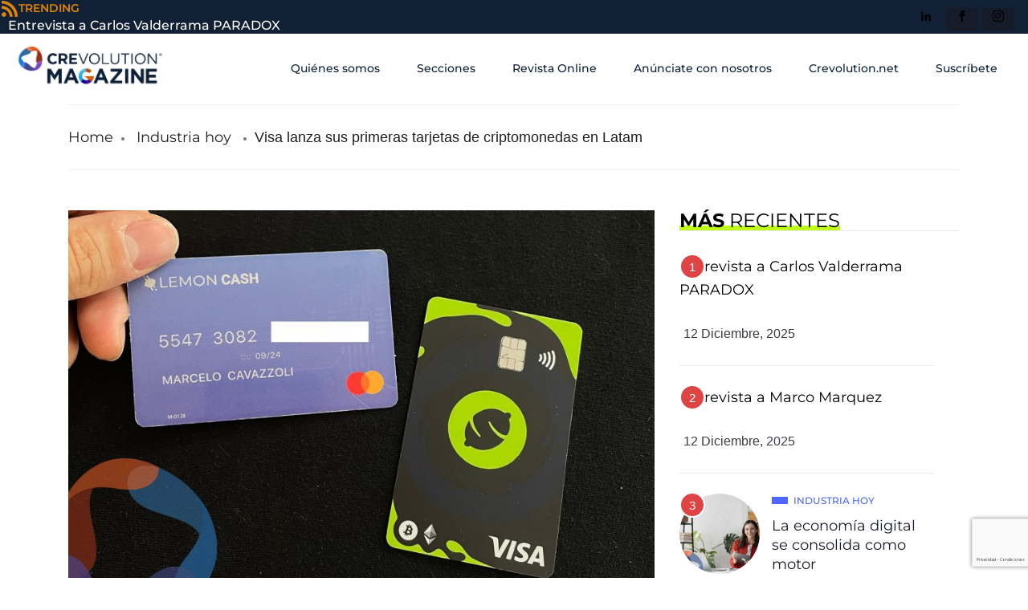

--- FILE ---
content_type: text/html; charset=UTF-8
request_url: https://crevolutionmagazine.com/2022/06/14/visa-lanza-sus-primeras-tarjetas-de-criptomonedas-en-latam/
body_size: 25961
content:

<!DOCTYPE html>
<html lang="es" class="" data-skin="light">

<head>
	<meta charset="UTF-8">
	<meta name="viewport" content="width=device-width, initial-scale=1.0" />
		<title>Visa lanza sus primeras tarjetas de criptomonedas en Latam &#8211; Crevolution Magazine</title>
<link href="https://fonts.googleapis.com/css?family=Montserrat%3A400%2C700%2C900&display=swap" rel="stylesheet"><meta name='robots' content='max-image-preview:large' />
        <meta name="viewport" content="width=device-width, initial-scale=1, maximum-scale=5">
        <meta name="description" content="Visa lanza sus primeras tarjetas de criptomonedas en Latam" />
<link rel="alternate" type="application/rss+xml" title="Crevolution Magazine &raquo; Feed" href="https://crevolutionmagazine.com/feed/" />
<link rel="alternate" type="application/rss+xml" title="Crevolution Magazine &raquo; RSS de los comentarios" href="https://crevolutionmagazine.com/comments/feed/" />
<link rel="alternate" type="application/rss+xml" title="Crevolution Magazine &raquo; Visa lanza sus primeras tarjetas de criptomonedas en Latam RSS de los comentarios" href="https://crevolutionmagazine.com/2022/06/14/visa-lanza-sus-primeras-tarjetas-de-criptomonedas-en-latam/feed/" />
<link rel="alternate" title="oEmbed (JSON)" type="application/json+oembed" href="https://crevolutionmagazine.com/wp-json/oembed/1.0/embed?url=https%3A%2F%2Fcrevolutionmagazine.com%2F2022%2F06%2F14%2Fvisa-lanza-sus-primeras-tarjetas-de-criptomonedas-en-latam%2F" />
<link rel="alternate" title="oEmbed (XML)" type="text/xml+oembed" href="https://crevolutionmagazine.com/wp-json/oembed/1.0/embed?url=https%3A%2F%2Fcrevolutionmagazine.com%2F2022%2F06%2F14%2Fvisa-lanza-sus-primeras-tarjetas-de-criptomonedas-en-latam%2F&#038;format=xml" />
		<!-- This site uses the Google Analytics by MonsterInsights plugin v9.10.1 - Using Analytics tracking - https://www.monsterinsights.com/ -->
							<script src="//www.googletagmanager.com/gtag/js?id=G-NLT3CLW5Y9"  data-cfasync="false" data-wpfc-render="false" type="text/javascript" async></script>
			<script data-cfasync="false" data-wpfc-render="false" type="text/javascript">
				var mi_version = '9.10.1';
				var mi_track_user = true;
				var mi_no_track_reason = '';
								var MonsterInsightsDefaultLocations = {"page_location":"https:\/\/crevolutionmagazine.com\/2022\/06\/14\/visa-lanza-sus-primeras-tarjetas-de-criptomonedas-en-latam\/"};
								if ( typeof MonsterInsightsPrivacyGuardFilter === 'function' ) {
					var MonsterInsightsLocations = (typeof MonsterInsightsExcludeQuery === 'object') ? MonsterInsightsPrivacyGuardFilter( MonsterInsightsExcludeQuery ) : MonsterInsightsPrivacyGuardFilter( MonsterInsightsDefaultLocations );
				} else {
					var MonsterInsightsLocations = (typeof MonsterInsightsExcludeQuery === 'object') ? MonsterInsightsExcludeQuery : MonsterInsightsDefaultLocations;
				}

								var disableStrs = [
										'ga-disable-G-NLT3CLW5Y9',
									];

				/* Function to detect opted out users */
				function __gtagTrackerIsOptedOut() {
					for (var index = 0; index < disableStrs.length; index++) {
						if (document.cookie.indexOf(disableStrs[index] + '=true') > -1) {
							return true;
						}
					}

					return false;
				}

				/* Disable tracking if the opt-out cookie exists. */
				if (__gtagTrackerIsOptedOut()) {
					for (var index = 0; index < disableStrs.length; index++) {
						window[disableStrs[index]] = true;
					}
				}

				/* Opt-out function */
				function __gtagTrackerOptout() {
					for (var index = 0; index < disableStrs.length; index++) {
						document.cookie = disableStrs[index] + '=true; expires=Thu, 31 Dec 2099 23:59:59 UTC; path=/';
						window[disableStrs[index]] = true;
					}
				}

				if ('undefined' === typeof gaOptout) {
					function gaOptout() {
						__gtagTrackerOptout();
					}
				}
								window.dataLayer = window.dataLayer || [];

				window.MonsterInsightsDualTracker = {
					helpers: {},
					trackers: {},
				};
				if (mi_track_user) {
					function __gtagDataLayer() {
						dataLayer.push(arguments);
					}

					function __gtagTracker(type, name, parameters) {
						if (!parameters) {
							parameters = {};
						}

						if (parameters.send_to) {
							__gtagDataLayer.apply(null, arguments);
							return;
						}

						if (type === 'event') {
														parameters.send_to = monsterinsights_frontend.v4_id;
							var hookName = name;
							if (typeof parameters['event_category'] !== 'undefined') {
								hookName = parameters['event_category'] + ':' + name;
							}

							if (typeof MonsterInsightsDualTracker.trackers[hookName] !== 'undefined') {
								MonsterInsightsDualTracker.trackers[hookName](parameters);
							} else {
								__gtagDataLayer('event', name, parameters);
							}
							
						} else {
							__gtagDataLayer.apply(null, arguments);
						}
					}

					__gtagTracker('js', new Date());
					__gtagTracker('set', {
						'developer_id.dZGIzZG': true,
											});
					if ( MonsterInsightsLocations.page_location ) {
						__gtagTracker('set', MonsterInsightsLocations);
					}
										__gtagTracker('config', 'G-NLT3CLW5Y9', {"forceSSL":"true","link_attribution":"true"} );
										window.gtag = __gtagTracker;										(function () {
						/* https://developers.google.com/analytics/devguides/collection/analyticsjs/ */
						/* ga and __gaTracker compatibility shim. */
						var noopfn = function () {
							return null;
						};
						var newtracker = function () {
							return new Tracker();
						};
						var Tracker = function () {
							return null;
						};
						var p = Tracker.prototype;
						p.get = noopfn;
						p.set = noopfn;
						p.send = function () {
							var args = Array.prototype.slice.call(arguments);
							args.unshift('send');
							__gaTracker.apply(null, args);
						};
						var __gaTracker = function () {
							var len = arguments.length;
							if (len === 0) {
								return;
							}
							var f = arguments[len - 1];
							if (typeof f !== 'object' || f === null || typeof f.hitCallback !== 'function') {
								if ('send' === arguments[0]) {
									var hitConverted, hitObject = false, action;
									if ('event' === arguments[1]) {
										if ('undefined' !== typeof arguments[3]) {
											hitObject = {
												'eventAction': arguments[3],
												'eventCategory': arguments[2],
												'eventLabel': arguments[4],
												'value': arguments[5] ? arguments[5] : 1,
											}
										}
									}
									if ('pageview' === arguments[1]) {
										if ('undefined' !== typeof arguments[2]) {
											hitObject = {
												'eventAction': 'page_view',
												'page_path': arguments[2],
											}
										}
									}
									if (typeof arguments[2] === 'object') {
										hitObject = arguments[2];
									}
									if (typeof arguments[5] === 'object') {
										Object.assign(hitObject, arguments[5]);
									}
									if ('undefined' !== typeof arguments[1].hitType) {
										hitObject = arguments[1];
										if ('pageview' === hitObject.hitType) {
											hitObject.eventAction = 'page_view';
										}
									}
									if (hitObject) {
										action = 'timing' === arguments[1].hitType ? 'timing_complete' : hitObject.eventAction;
										hitConverted = mapArgs(hitObject);
										__gtagTracker('event', action, hitConverted);
									}
								}
								return;
							}

							function mapArgs(args) {
								var arg, hit = {};
								var gaMap = {
									'eventCategory': 'event_category',
									'eventAction': 'event_action',
									'eventLabel': 'event_label',
									'eventValue': 'event_value',
									'nonInteraction': 'non_interaction',
									'timingCategory': 'event_category',
									'timingVar': 'name',
									'timingValue': 'value',
									'timingLabel': 'event_label',
									'page': 'page_path',
									'location': 'page_location',
									'title': 'page_title',
									'referrer' : 'page_referrer',
								};
								for (arg in args) {
																		if (!(!args.hasOwnProperty(arg) || !gaMap.hasOwnProperty(arg))) {
										hit[gaMap[arg]] = args[arg];
									} else {
										hit[arg] = args[arg];
									}
								}
								return hit;
							}

							try {
								f.hitCallback();
							} catch (ex) {
							}
						};
						__gaTracker.create = newtracker;
						__gaTracker.getByName = newtracker;
						__gaTracker.getAll = function () {
							return [];
						};
						__gaTracker.remove = noopfn;
						__gaTracker.loaded = true;
						window['__gaTracker'] = __gaTracker;
					})();
									} else {
										console.log("");
					(function () {
						function __gtagTracker() {
							return null;
						}

						window['__gtagTracker'] = __gtagTracker;
						window['gtag'] = __gtagTracker;
					})();
									}
			</script>
							<!-- / Google Analytics by MonsterInsights -->
		<style id='wp-img-auto-sizes-contain-inline-css' type='text/css'>
img:is([sizes=auto i],[sizes^="auto," i]){contain-intrinsic-size:3000px 1500px}
/*# sourceURL=wp-img-auto-sizes-contain-inline-css */
</style>
<link rel='stylesheet' id='qoxag-widget-styles-pro-css' href='https://crevolutionmagazine.com/wp-content/plugins/qoxag-essential/modules/elements/assets/css/widget-styles-pro.css?ver=2.0.2' type='text/css' media='all' />
<link rel='stylesheet' id='elementor-frontend-css' href='https://crevolutionmagazine.com/wp-content/plugins/elementor/assets/css/frontend.min.css?ver=3.33.4' type='text/css' media='all' />
<link rel='stylesheet' id='elementor-post-20308-css' href='https://crevolutionmagazine.com/wp-content/uploads/elementor/css/post-20308.css?ver=1765492912' type='text/css' media='all' />
<link rel='stylesheet' id='elementor-post-317-css' href='https://crevolutionmagazine.com/wp-content/uploads/elementor/css/post-317.css?ver=1765492912' type='text/css' media='all' />
<style id='wp-emoji-styles-inline-css' type='text/css'>

	img.wp-smiley, img.emoji {
		display: inline !important;
		border: none !important;
		box-shadow: none !important;
		height: 1em !important;
		width: 1em !important;
		margin: 0 0.07em !important;
		vertical-align: -0.1em !important;
		background: none !important;
		padding: 0 !important;
	}
/*# sourceURL=wp-emoji-styles-inline-css */
</style>
<style id='classic-theme-styles-inline-css' type='text/css'>
/*! This file is auto-generated */
.wp-block-button__link{color:#fff;background-color:#32373c;border-radius:9999px;box-shadow:none;text-decoration:none;padding:calc(.667em + 2px) calc(1.333em + 2px);font-size:1.125em}.wp-block-file__button{background:#32373c;color:#fff;text-decoration:none}
/*# sourceURL=/wp-includes/css/classic-themes.min.css */
</style>
<style id='global-styles-inline-css' type='text/css'>
:root{--wp--preset--aspect-ratio--square: 1;--wp--preset--aspect-ratio--4-3: 4/3;--wp--preset--aspect-ratio--3-4: 3/4;--wp--preset--aspect-ratio--3-2: 3/2;--wp--preset--aspect-ratio--2-3: 2/3;--wp--preset--aspect-ratio--16-9: 16/9;--wp--preset--aspect-ratio--9-16: 9/16;--wp--preset--color--black: #000000;--wp--preset--color--cyan-bluish-gray: #abb8c3;--wp--preset--color--white: #ffffff;--wp--preset--color--pale-pink: #f78da7;--wp--preset--color--vivid-red: #cf2e2e;--wp--preset--color--luminous-vivid-orange: #ff6900;--wp--preset--color--luminous-vivid-amber: #fcb900;--wp--preset--color--light-green-cyan: #7bdcb5;--wp--preset--color--vivid-green-cyan: #00d084;--wp--preset--color--pale-cyan-blue: #8ed1fc;--wp--preset--color--vivid-cyan-blue: #0693e3;--wp--preset--color--vivid-purple: #9b51e0;--wp--preset--gradient--vivid-cyan-blue-to-vivid-purple: linear-gradient(135deg,rgb(6,147,227) 0%,rgb(155,81,224) 100%);--wp--preset--gradient--light-green-cyan-to-vivid-green-cyan: linear-gradient(135deg,rgb(122,220,180) 0%,rgb(0,208,130) 100%);--wp--preset--gradient--luminous-vivid-amber-to-luminous-vivid-orange: linear-gradient(135deg,rgb(252,185,0) 0%,rgb(255,105,0) 100%);--wp--preset--gradient--luminous-vivid-orange-to-vivid-red: linear-gradient(135deg,rgb(255,105,0) 0%,rgb(207,46,46) 100%);--wp--preset--gradient--very-light-gray-to-cyan-bluish-gray: linear-gradient(135deg,rgb(238,238,238) 0%,rgb(169,184,195) 100%);--wp--preset--gradient--cool-to-warm-spectrum: linear-gradient(135deg,rgb(74,234,220) 0%,rgb(151,120,209) 20%,rgb(207,42,186) 40%,rgb(238,44,130) 60%,rgb(251,105,98) 80%,rgb(254,248,76) 100%);--wp--preset--gradient--blush-light-purple: linear-gradient(135deg,rgb(255,206,236) 0%,rgb(152,150,240) 100%);--wp--preset--gradient--blush-bordeaux: linear-gradient(135deg,rgb(254,205,165) 0%,rgb(254,45,45) 50%,rgb(107,0,62) 100%);--wp--preset--gradient--luminous-dusk: linear-gradient(135deg,rgb(255,203,112) 0%,rgb(199,81,192) 50%,rgb(65,88,208) 100%);--wp--preset--gradient--pale-ocean: linear-gradient(135deg,rgb(255,245,203) 0%,rgb(182,227,212) 50%,rgb(51,167,181) 100%);--wp--preset--gradient--electric-grass: linear-gradient(135deg,rgb(202,248,128) 0%,rgb(113,206,126) 100%);--wp--preset--gradient--midnight: linear-gradient(135deg,rgb(2,3,129) 0%,rgb(40,116,252) 100%);--wp--preset--font-size--small: 13px;--wp--preset--font-size--medium: 20px;--wp--preset--font-size--large: 36px;--wp--preset--font-size--x-large: 42px;--wp--preset--spacing--20: 0.44rem;--wp--preset--spacing--30: 0.67rem;--wp--preset--spacing--40: 1rem;--wp--preset--spacing--50: 1.5rem;--wp--preset--spacing--60: 2.25rem;--wp--preset--spacing--70: 3.38rem;--wp--preset--spacing--80: 5.06rem;--wp--preset--shadow--natural: 6px 6px 9px rgba(0, 0, 0, 0.2);--wp--preset--shadow--deep: 12px 12px 50px rgba(0, 0, 0, 0.4);--wp--preset--shadow--sharp: 6px 6px 0px rgba(0, 0, 0, 0.2);--wp--preset--shadow--outlined: 6px 6px 0px -3px rgb(255, 255, 255), 6px 6px rgb(0, 0, 0);--wp--preset--shadow--crisp: 6px 6px 0px rgb(0, 0, 0);}:where(.is-layout-flex){gap: 0.5em;}:where(.is-layout-grid){gap: 0.5em;}body .is-layout-flex{display: flex;}.is-layout-flex{flex-wrap: wrap;align-items: center;}.is-layout-flex > :is(*, div){margin: 0;}body .is-layout-grid{display: grid;}.is-layout-grid > :is(*, div){margin: 0;}:where(.wp-block-columns.is-layout-flex){gap: 2em;}:where(.wp-block-columns.is-layout-grid){gap: 2em;}:where(.wp-block-post-template.is-layout-flex){gap: 1.25em;}:where(.wp-block-post-template.is-layout-grid){gap: 1.25em;}.has-black-color{color: var(--wp--preset--color--black) !important;}.has-cyan-bluish-gray-color{color: var(--wp--preset--color--cyan-bluish-gray) !important;}.has-white-color{color: var(--wp--preset--color--white) !important;}.has-pale-pink-color{color: var(--wp--preset--color--pale-pink) !important;}.has-vivid-red-color{color: var(--wp--preset--color--vivid-red) !important;}.has-luminous-vivid-orange-color{color: var(--wp--preset--color--luminous-vivid-orange) !important;}.has-luminous-vivid-amber-color{color: var(--wp--preset--color--luminous-vivid-amber) !important;}.has-light-green-cyan-color{color: var(--wp--preset--color--light-green-cyan) !important;}.has-vivid-green-cyan-color{color: var(--wp--preset--color--vivid-green-cyan) !important;}.has-pale-cyan-blue-color{color: var(--wp--preset--color--pale-cyan-blue) !important;}.has-vivid-cyan-blue-color{color: var(--wp--preset--color--vivid-cyan-blue) !important;}.has-vivid-purple-color{color: var(--wp--preset--color--vivid-purple) !important;}.has-black-background-color{background-color: var(--wp--preset--color--black) !important;}.has-cyan-bluish-gray-background-color{background-color: var(--wp--preset--color--cyan-bluish-gray) !important;}.has-white-background-color{background-color: var(--wp--preset--color--white) !important;}.has-pale-pink-background-color{background-color: var(--wp--preset--color--pale-pink) !important;}.has-vivid-red-background-color{background-color: var(--wp--preset--color--vivid-red) !important;}.has-luminous-vivid-orange-background-color{background-color: var(--wp--preset--color--luminous-vivid-orange) !important;}.has-luminous-vivid-amber-background-color{background-color: var(--wp--preset--color--luminous-vivid-amber) !important;}.has-light-green-cyan-background-color{background-color: var(--wp--preset--color--light-green-cyan) !important;}.has-vivid-green-cyan-background-color{background-color: var(--wp--preset--color--vivid-green-cyan) !important;}.has-pale-cyan-blue-background-color{background-color: var(--wp--preset--color--pale-cyan-blue) !important;}.has-vivid-cyan-blue-background-color{background-color: var(--wp--preset--color--vivid-cyan-blue) !important;}.has-vivid-purple-background-color{background-color: var(--wp--preset--color--vivid-purple) !important;}.has-black-border-color{border-color: var(--wp--preset--color--black) !important;}.has-cyan-bluish-gray-border-color{border-color: var(--wp--preset--color--cyan-bluish-gray) !important;}.has-white-border-color{border-color: var(--wp--preset--color--white) !important;}.has-pale-pink-border-color{border-color: var(--wp--preset--color--pale-pink) !important;}.has-vivid-red-border-color{border-color: var(--wp--preset--color--vivid-red) !important;}.has-luminous-vivid-orange-border-color{border-color: var(--wp--preset--color--luminous-vivid-orange) !important;}.has-luminous-vivid-amber-border-color{border-color: var(--wp--preset--color--luminous-vivid-amber) !important;}.has-light-green-cyan-border-color{border-color: var(--wp--preset--color--light-green-cyan) !important;}.has-vivid-green-cyan-border-color{border-color: var(--wp--preset--color--vivid-green-cyan) !important;}.has-pale-cyan-blue-border-color{border-color: var(--wp--preset--color--pale-cyan-blue) !important;}.has-vivid-cyan-blue-border-color{border-color: var(--wp--preset--color--vivid-cyan-blue) !important;}.has-vivid-purple-border-color{border-color: var(--wp--preset--color--vivid-purple) !important;}.has-vivid-cyan-blue-to-vivid-purple-gradient-background{background: var(--wp--preset--gradient--vivid-cyan-blue-to-vivid-purple) !important;}.has-light-green-cyan-to-vivid-green-cyan-gradient-background{background: var(--wp--preset--gradient--light-green-cyan-to-vivid-green-cyan) !important;}.has-luminous-vivid-amber-to-luminous-vivid-orange-gradient-background{background: var(--wp--preset--gradient--luminous-vivid-amber-to-luminous-vivid-orange) !important;}.has-luminous-vivid-orange-to-vivid-red-gradient-background{background: var(--wp--preset--gradient--luminous-vivid-orange-to-vivid-red) !important;}.has-very-light-gray-to-cyan-bluish-gray-gradient-background{background: var(--wp--preset--gradient--very-light-gray-to-cyan-bluish-gray) !important;}.has-cool-to-warm-spectrum-gradient-background{background: var(--wp--preset--gradient--cool-to-warm-spectrum) !important;}.has-blush-light-purple-gradient-background{background: var(--wp--preset--gradient--blush-light-purple) !important;}.has-blush-bordeaux-gradient-background{background: var(--wp--preset--gradient--blush-bordeaux) !important;}.has-luminous-dusk-gradient-background{background: var(--wp--preset--gradient--luminous-dusk) !important;}.has-pale-ocean-gradient-background{background: var(--wp--preset--gradient--pale-ocean) !important;}.has-electric-grass-gradient-background{background: var(--wp--preset--gradient--electric-grass) !important;}.has-midnight-gradient-background{background: var(--wp--preset--gradient--midnight) !important;}.has-small-font-size{font-size: var(--wp--preset--font-size--small) !important;}.has-medium-font-size{font-size: var(--wp--preset--font-size--medium) !important;}.has-large-font-size{font-size: var(--wp--preset--font-size--large) !important;}.has-x-large-font-size{font-size: var(--wp--preset--font-size--x-large) !important;}
:where(.wp-block-post-template.is-layout-flex){gap: 1.25em;}:where(.wp-block-post-template.is-layout-grid){gap: 1.25em;}
:where(.wp-block-term-template.is-layout-flex){gap: 1.25em;}:where(.wp-block-term-template.is-layout-grid){gap: 1.25em;}
:where(.wp-block-columns.is-layout-flex){gap: 2em;}:where(.wp-block-columns.is-layout-grid){gap: 2em;}
:root :where(.wp-block-pullquote){font-size: 1.5em;line-height: 1.6;}
/*# sourceURL=global-styles-inline-css */
</style>
<link rel='stylesheet' id='xs-front-style-css' href='https://crevolutionmagazine.com/wp-content/plugins/wp-social/assets/css/frontend.css?ver=3.1.4' type='text/css' media='all' />
<link rel='stylesheet' id='widget-image-css' href='https://crevolutionmagazine.com/wp-content/plugins/elementor/assets/css/widget-image.min.css?ver=3.33.4' type='text/css' media='all' />
<link rel='stylesheet' id='widget-spacer-css' href='https://crevolutionmagazine.com/wp-content/plugins/elementor/assets/css/widget-spacer.min.css?ver=3.33.4' type='text/css' media='all' />
<link rel='stylesheet' id='widget-heading-css' href='https://crevolutionmagazine.com/wp-content/plugins/elementor/assets/css/widget-heading.min.css?ver=3.33.4' type='text/css' media='all' />
<link rel='stylesheet' id='widget-form-css' href='https://crevolutionmagazine.com/wp-content/plugins/pro-elements/assets/css/widget-form.min.css?ver=3.33.2' type='text/css' media='all' />
<link rel='stylesheet' id='e-animation-zoomIn-css' href='https://crevolutionmagazine.com/wp-content/plugins/elementor/assets/lib/animations/styles/zoomIn.min.css?ver=3.33.4' type='text/css' media='all' />
<link rel='stylesheet' id='e-popup-css' href='https://crevolutionmagazine.com/wp-content/plugins/pro-elements/assets/css/conditionals/popup.min.css?ver=3.33.2' type='text/css' media='all' />
<link rel='stylesheet' id='elementor-post-7-css' href='https://crevolutionmagazine.com/wp-content/uploads/elementor/css/post-7.css?ver=1765492912' type='text/css' media='all' />
<link rel='stylesheet' id='elementor-post-5782-css' href='https://crevolutionmagazine.com/wp-content/uploads/elementor/css/post-5782.css?ver=1765544438' type='text/css' media='all' />
<link rel='stylesheet' id='elementor-post-19378-css' href='https://crevolutionmagazine.com/wp-content/uploads/elementor/css/post-19378.css?ver=1765492912' type='text/css' media='all' />
<link rel='stylesheet' id='elementskit-parallax-style-css' href='https://crevolutionmagazine.com/wp-content/plugins/qoxag-essential/modules//parallax/assets/css/style.css?ver=1.5.9' type='text/css' media='all' />
<link rel='stylesheet' id='qoxag-icon-css' href='https://crevolutionmagazine.com/wp-content/themes/qoxag/assets/css/public/icon.css?ver=2.1.0' type='text/css' media='all' />
<link rel='stylesheet' id='qoxag-print-css' href='https://crevolutionmagazine.com/wp-content/themes/qoxag/assets/css/public/print.css?ver=2.1.0' type='text/css' media='all' />
<link rel='stylesheet' id='qoxag-style-css' href='https://crevolutionmagazine.com/wp-content/themes/qoxag/assets/css/public/style.css?ver=2.1.0' type='text/css' media='all' />
<style id='qoxag-style-inline-css' type='text/css'>

      html.fonts-loaded h1{
         font-family: Montserrat, sans-serif;font-size:36px;
      }

      html.fonts-loaded h2{
            font-family: Montserrat, sans-serif;color:#161B2A;font-size:30px;
      }

      html.fonts-loaded h3{
            font-family: Montserrat, sans-serif;color:#161B2A;font-size:24px;
      }

      html.fonts-loaded h4{
            font-family: Montserrat, sans-serif;font-size:18px;
      }

      html.fonts-loaded h5{
            font-family: Montserrat, sans-serif;font-size:16px;
      }

      html.fonts-loaded h6{
            font-family: Montserrat, sans-serif;font-size:14px;
      }

      body{
         background:#ffffff;         
      }

      html.fonts-loaded body {
         font-family: Montserrat, sans-serif;color:#3a3d43;line-height:1.6666666666667;font-size:18px;
      }
      
      body.body-box-layout{ 
         background-image:url();;
         background-repeat: no-repeat;
         background-position: center;
         background-size: cover;
         background-attachment: fixed;
      }

      .logo-area .site-title a,
      .logo-area .site-desc{
         color:#4e65ff;
      }

      .qoxag_progress_container .progress-bar,
      .progress-container .progress-bar{
         background: #ffffff;
      }

      .post .entry-header .entry-title a:hover,
      .sidebar ul li a:hover,
      .xs-footer-section ul li a:hover,
      .post-meta a:hover,
      .header .navbar-light .navbar-nav li a:hover {
         color:  #4e65ff;
      }

      .tag-lists a:hover, .tagcloud a:hover,
      .sticky.post .meta-featured-post,
      .widget-title:before,
      .xs-custom-widget > h5:before,
      .block-title.title-border .title-bg,
      .block-title.title-border .title-bg::before ,
      .owl-next, .owl-prev,
      .header .navbar-light .navbar-nav>li.active>a:before,
      .main-slider .owl-prev.disabled,
      .owl-dots:before,
      .featured-tab-item .nav-tabs .nav-link.active:before,
      .owl-theme .owl-dots .owl-dot.active span,
      .ts-footer .widget-title:before,
      .main-slider .owl-next:hover, .main-slider .owl-prev:hover,
      .sidebar .widget.widget_search .input-group-btn, .xs-footer-section .widget.widget_search .input-group-btn,
      .banner-solid,
      .pagination li.active a,
      .wp-block-button:not(.is-style-outline) .wp-block-button__link,
      .wp-block-button .wp-block-button__link:not(.has-background),
      .wp-block-file .wp-block-file__button,
      .back_to_top > a,
      .ekit-wid-con .elementskit-btn,
      .metform-btn,
      .post-navigation-item:hover,
      .recipe-meta-wrapper .print-share-btns a.print-btn,
      .xs-review-box .xs-review .xs-btn,
      .post-next .post-navigation-item,
      .post .meta-featured-post::after {
         background:#4e65ff;
      }

      .post .meta-featured-post::before {
         border-top-color: #4e65ff;
         border-left-color: #4e65ff;
         border-right-color: #4e65ff;
      }

      .pagination li.active a:hover,
      .wp-block-button:not(.is-style-outline) .wp-block-button__link:hover,
      .ekit-wid-con .elementskit-btn:hover,
      .metform-btn,
      .wp-block-file .wp-block-file__button:hover {
         background:#161B2A;
      }

      .header-btn {
         background: linear-gradient(90deg,#4e65ff 0,#161B2A 100%);
      }

      .header-btn::before {
         box-shadow: 0 15px 25px 0 #4e65ff;
      }

      .is-style-outline .wp-block-button__link:hover,
      .wp-block-button.is-style-outline .wp-block-button__link:active:not(.has-text-color):hover,
      .wp-block-button.is-style-outline .wp-block-button__link:focus:not(.has-text-color):hover,
      .wp-block-button.is-style-outline .wp-block-button__link:not(.has-text-color):hover,
      .breadcrumb>li a:hover {
         color: #161B2A;
      }

      .wp-block-button.is-style-outline .wp-block-button__link:active:not(.has-text-color),
      .wp-block-button.is-style-outline .wp-block-button__link:focus:not(.has-text-color),
      .wp-block-button.is-style-outline .wp-block-button__link:not(.has-text-color),
      .navbar-nav .nav-link:hover,
      .dropdown-item.active,
      .dropdown-item:active,
      .navbar-nav .dropdown-menu li:hover>a,
      .xs-recent-post-widget .widget-post .entry-title>a:hover {
         color: #4e65ff;
      }

      .tag-lists a:hover, .tagcloud a:hover,
      .post-navigation-item:hover,
      .owl-theme .owl-dots .owl-dot.active span,
      .woocommerce-message,
      .woocommerce-info{
         border-color: #4e65ff;
      }

      .block-title.title-border .title-bg::after{
         border-left-color: #4e65ff;
      }

      .block-title.title-border{
         border-bottom-color: #4e65ff;
      }

      .banner-title, .xs-jumbotron-title{
         color: #ffffff;
      }     

      .details-banner .banner-title{
         color: #ffffff;
      }
    
      .page-banner .banner-title{
         color: #ffffff;
      }

      .woo-banner .banner-title{
         color: #ffffff;
      }
      
      .comments-list .comment-author a:hover,
      .comments-list .comment-reply-link:hover,
      .post-title a:hover,
      .copyright-area a:hover,
      .featured-tab-item .nav-tabs .nav-link.active .tab-head>span.tab-text-title,
      .social-links li a:hover,
      .comment-author cite a:hover,
      .woocommerce div.product p.price,
      .woocommerce table.cart .product-name a,
      .woocommerce-message::before,
      .woocommerce-info::before 
       {
         color:#4e65ff;
      }

      .woocommerce div.product form.cart .button:hover,
      .woocommerce.single-product span.onsale,
      .woocommerce ul.products li.product .button,
      .woocommerce ul.products li.product .onsale,
      .woocommerce table.cart td.actions button.button,
      .woocommerce .checkout-button.button.alt.wc-forward,
      .woocommerce a.button,
      .woocommerce button.button.alt {
         background-color:#4e65ff;
      }

      .btn-primary,
      .xs-btn {
         background:  #4e65ff;
      }

      .sidebar .widget .widget-title:before {
         background: #4e65ff;
      }

      .xs-footer{
         background-color:   #f8f8fc;
         padding-top: 100px;
         padding-bottom: 100px;
      }

      .xs-footer .footer-widget,
      .xs-footer .footer-widget li,
      .xs-footer .footer-widget p{
         color: #666666;
      }

      .xs-footer .footer-widget a{
         color: #666666;
      }

      .xs-footer .widget-title{
         color: #142355;
      }

      .copy-right{
         background-color:   #09090a;
      }
      
      .copyright-text{
         color: #ffffff;
      }
   
/*# sourceURL=qoxag-style-inline-css */
</style>
<link rel='stylesheet' id='parent-style-css' href='https://crevolutionmagazine.com/wp-content/themes/qoxag-child/style.css?ver=02bc585e83cec6fcda3e9f2d382911dd' type='text/css' media='all' />
<link rel='stylesheet' id='widget-icon-list-css' href='https://crevolutionmagazine.com/wp-content/plugins/elementor/assets/css/widget-icon-list.min.css?ver=3.33.4' type='text/css' media='all' />
<link rel='stylesheet' id='ekit-widget-styles-css' href='https://crevolutionmagazine.com/wp-content/plugins/elementskit-lite/widgets/init/assets/css/widget-styles.css?ver=3.7.7' type='text/css' media='all' />
<link rel='stylesheet' id='qoxag-essential-widget-styles-css' href='https://crevolutionmagazine.com/wp-content/plugins/qoxag-essential/includes/assets/css/qoxag-essentials-widget-styles.css?ver=1.0' type='text/css' media='all' />
<link rel='stylesheet' id='elementor-gf-local-montserrat-css' href='https://crevolutionmagazine.com/wp-content/uploads/elementor/google-fonts/css/montserrat.css?ver=1755395306' type='text/css' media='all' />
<link rel='stylesheet' id='elementor-gf-local-redhatdisplay-css' href='https://crevolutionmagazine.com/wp-content/uploads/elementor/google-fonts/css/redhatdisplay.css?ver=1755395307' type='text/css' media='all' />
<script type="text/javascript" src="https://crevolutionmagazine.com/wp-content/plugins/google-analytics-for-wordpress/assets/js/frontend-gtag.min.js?ver=9.10.1" id="monsterinsights-frontend-script-js" async="async" data-wp-strategy="async"></script>
<script data-cfasync="false" data-wpfc-render="false" type="text/javascript" id='monsterinsights-frontend-script-js-extra'>/* <![CDATA[ */
var monsterinsights_frontend = {"js_events_tracking":"true","download_extensions":"doc,pdf,ppt,zip,xls,docx,pptx,xlsx","inbound_paths":"[{\"path\":\"\\\/go\\\/\",\"label\":\"affiliate\"},{\"path\":\"\\\/recommend\\\/\",\"label\":\"affiliate\"}]","home_url":"https:\/\/crevolutionmagazine.com","hash_tracking":"false","v4_id":"G-NLT3CLW5Y9"};/* ]]> */
</script>
<script type="text/javascript" src="https://crevolutionmagazine.com/wp-includes/js/jquery/jquery.min.js?ver=3.7.1" id="jquery-core-js"></script>
<script type="text/javascript" src="https://crevolutionmagazine.com/wp-includes/js/jquery/jquery-migrate.min.js?ver=3.4.1" id="jquery-migrate-js"></script>
<script type="text/javascript" id="xs_front_main_js-js-extra">
/* <![CDATA[ */
var rest_config = {"rest_url":"https://crevolutionmagazine.com/wp-json/","nonce":"6acb48e06e","insta_enabled":""};
//# sourceURL=xs_front_main_js-js-extra
/* ]]> */
</script>
<script type="text/javascript" src="https://crevolutionmagazine.com/wp-content/plugins/wp-social/assets/js/front-main.js?ver=3.1.4" id="xs_front_main_js-js"></script>
<script type="text/javascript" id="xs_social_custom-js-extra">
/* <![CDATA[ */
var rest_api_conf = {"siteurl":"https://crevolutionmagazine.com","nonce":"6acb48e06e","root":"https://crevolutionmagazine.com/wp-json/"};
var wsluFrontObj = {"resturl":"https://crevolutionmagazine.com/wp-json/","rest_nonce":"6acb48e06e"};
//# sourceURL=xs_social_custom-js-extra
/* ]]> */
</script>
<script type="text/javascript" src="https://crevolutionmagazine.com/wp-content/plugins/wp-social/assets/js/social-front.js?ver=3.1.4" id="xs_social_custom-js"></script>
<script type="text/javascript" src="https://crevolutionmagazine.com/wp-content/plugins/elementor/assets/lib/font-awesome/js/v4-shims.min.js?ver=3.33.4" id="font-awesome-4-shim-js"></script>
<script type="text/javascript" src="https://crevolutionmagazine.com/wp-content/plugins/qoxag-essential/modules//parallax/assets/js/jarallax.js?ver=1.5.9" id="jarallax-js"></script>
<link rel="https://api.w.org/" href="https://crevolutionmagazine.com/wp-json/" /><link rel="alternate" title="JSON" type="application/json" href="https://crevolutionmagazine.com/wp-json/wp/v2/posts/5782" /><link rel="EditURI" type="application/rsd+xml" title="RSD" href="https://crevolutionmagazine.com/xmlrpc.php?rsd" />

<link rel="canonical" href="https://crevolutionmagazine.com/2022/06/14/visa-lanza-sus-primeras-tarjetas-de-criptomonedas-en-latam/" />
<link rel='shortlink' href='https://crevolutionmagazine.com/?p=5782' />
<script type="text/javascript">if(!window._buttonizer) { window._buttonizer = {}; };var _buttonizer_page_data = {"language":"es"};window._buttonizer.data = { ..._buttonizer_page_data, ...window._buttonizer.data };</script><meta name="generator" content="Elementor 3.33.4; features: additional_custom_breakpoints; settings: css_print_method-external, google_font-enabled, font_display-auto">

			<script type="text/javascript">
				var elementskit_module_parallax_url = "https://crevolutionmagazine.com/wp-content/plugins/qoxag-essential/modules//parallax/"
			</script>
					<style>
				.e-con.e-parent:nth-of-type(n+4):not(.e-lazyloaded):not(.e-no-lazyload),
				.e-con.e-parent:nth-of-type(n+4):not(.e-lazyloaded):not(.e-no-lazyload) * {
					background-image: none !important;
				}
				@media screen and (max-height: 1024px) {
					.e-con.e-parent:nth-of-type(n+3):not(.e-lazyloaded):not(.e-no-lazyload),
					.e-con.e-parent:nth-of-type(n+3):not(.e-lazyloaded):not(.e-no-lazyload) * {
						background-image: none !important;
					}
				}
				@media screen and (max-height: 640px) {
					.e-con.e-parent:nth-of-type(n+2):not(.e-lazyloaded):not(.e-no-lazyload),
					.e-con.e-parent:nth-of-type(n+2):not(.e-lazyloaded):not(.e-no-lazyload) * {
						background-image: none !important;
					}
				}
			</style>
			<meta name="generator" content="Powered by Slider Revolution 6.5.4 - responsive, Mobile-Friendly Slider Plugin for WordPress with comfortable drag and drop interface." />
<link rel="icon" href="https://crevolutionmagazine.com/wp-content/uploads/2023/01/fav_icon.png" sizes="32x32" />
<link rel="icon" href="https://crevolutionmagazine.com/wp-content/uploads/2023/01/fav_icon.png" sizes="192x192" />
<link rel="apple-touch-icon" href="https://crevolutionmagazine.com/wp-content/uploads/2023/01/fav_icon.png" />
<meta name="msapplication-TileImage" content="https://crevolutionmagazine.com/wp-content/uploads/2023/01/fav_icon.png" />
<script type="text/javascript">function setREVStartSize(e){
			//window.requestAnimationFrame(function() {				 
				window.RSIW = window.RSIW===undefined ? window.innerWidth : window.RSIW;	
				window.RSIH = window.RSIH===undefined ? window.innerHeight : window.RSIH;	
				try {								
					var pw = document.getElementById(e.c).parentNode.offsetWidth,
						newh;
					pw = pw===0 || isNaN(pw) ? window.RSIW : pw;
					e.tabw = e.tabw===undefined ? 0 : parseInt(e.tabw);
					e.thumbw = e.thumbw===undefined ? 0 : parseInt(e.thumbw);
					e.tabh = e.tabh===undefined ? 0 : parseInt(e.tabh);
					e.thumbh = e.thumbh===undefined ? 0 : parseInt(e.thumbh);
					e.tabhide = e.tabhide===undefined ? 0 : parseInt(e.tabhide);
					e.thumbhide = e.thumbhide===undefined ? 0 : parseInt(e.thumbhide);
					e.mh = e.mh===undefined || e.mh=="" || e.mh==="auto" ? 0 : parseInt(e.mh,0);		
					if(e.layout==="fullscreen" || e.l==="fullscreen") 						
						newh = Math.max(e.mh,window.RSIH);					
					else{					
						e.gw = Array.isArray(e.gw) ? e.gw : [e.gw];
						for (var i in e.rl) if (e.gw[i]===undefined || e.gw[i]===0) e.gw[i] = e.gw[i-1];					
						e.gh = e.el===undefined || e.el==="" || (Array.isArray(e.el) && e.el.length==0)? e.gh : e.el;
						e.gh = Array.isArray(e.gh) ? e.gh : [e.gh];
						for (var i in e.rl) if (e.gh[i]===undefined || e.gh[i]===0) e.gh[i] = e.gh[i-1];
											
						var nl = new Array(e.rl.length),
							ix = 0,						
							sl;					
						e.tabw = e.tabhide>=pw ? 0 : e.tabw;
						e.thumbw = e.thumbhide>=pw ? 0 : e.thumbw;
						e.tabh = e.tabhide>=pw ? 0 : e.tabh;
						e.thumbh = e.thumbhide>=pw ? 0 : e.thumbh;					
						for (var i in e.rl) nl[i] = e.rl[i]<window.RSIW ? 0 : e.rl[i];
						sl = nl[0];									
						for (var i in nl) if (sl>nl[i] && nl[i]>0) { sl = nl[i]; ix=i;}															
						var m = pw>(e.gw[ix]+e.tabw+e.thumbw) ? 1 : (pw-(e.tabw+e.thumbw)) / (e.gw[ix]);					
						newh =  (e.gh[ix] * m) + (e.tabh + e.thumbh);
					}
					var el = document.getElementById(e.c);
					if (el!==null && el) el.style.height = newh+"px";					
					el = document.getElementById(e.c+"_wrapper");
					if (el!==null && el) el.style.height = newh+"px";
				} catch(e){
					console.log("Failure at Presize of Slider:" + e)
				}					   
			//});
		  };</script>
		<style type="text/css" id="wp-custom-css">
			.qoxag-grid-single .category-layout {
    position: relative;
}

/* social counter css */ 

.xs_social_counter_widget .xs_counter_url.wslu-counter-box-shaped li {
    max-width: 50%;
    border-radius: 0px;
    margin: 0px 2px 4px !important
}


.sidebar .widget .xs_social_counter_widget .xs_counter_url .xs-social-follower {
	font-size: 12px;
}

.sidebar .widget .xs_social_counter_widget .xs_counter_url .xs-social-icon span {
	height: 36px;
	width: 36px;
	font-size: 12px;
	line-height: 33px;
} 

/* sidebar title css */

.sidebar .qoxag-recent-post .post-thumb .qoxag-sm-bg-img {
	border-radius: 100px;
}

.ts-count-post .qoxag-post-grid div[class^=col-] .qoxag-grid-single::before {
	font-size: 15px;
	height: 32px;
	width: 32px;
	background: #DF4444;
	line-height: 30px;
	box-shadow: none;
	left:0;
	top: -2px;
}


/* category layout css */
.category-layout .position-onimage {
	top: 0;
}

.widget .qoxag-recent-post {
	position: relative;
	left: -15px;
}

.public-xs-review-box .xs-review textarea::placeholder {
    font-size: 16px;
    font-family: Arial;
    line-height: 26px;
}

.blog-single .post-single ul li::marker {
    color: #EB9D20;
    font-size: 16px;
}

.blog-single .post-single ul li {
	padding-bottom: 10px;
}

/* fuente predeterminada */
html.fonts-loaded body {
	font-family: "Gotham", Sans-serif;
}
.dialog-type-lightbox {
	z-index: 99999 !important;
}
		</style>
						<style type="text/css" id="c4wp-checkout-css">
					.woocommerce-checkout .c4wp_captcha_field {
						margin-bottom: 10px;
						margin-top: 15px;
						position: relative;
						display: inline-block;
					}
				</style>
								<style type="text/css" id="c4wp-v3-lp-form-css">
					.login #login, .login #lostpasswordform {
						min-width: 350px !important;
					}
					.wpforms-field-c4wp iframe {
						width: 100% !important;
					}
				</style>
							<style type="text/css" id="c4wp-v3-lp-form-css">
				.login #login, .login #lostpasswordform {
					min-width: 350px !important;
				}
				.wpforms-field-c4wp iframe {
					width: 100% !important;
				}
			</style>
			</head>

<body class="wp-singular post-template-default single single-post postid-5782 single-format-standard wp-custom-logo wp-theme-qoxag wp-child-theme-qoxag-child sidebar-active elementor-default elementor-kit-7 elementor-page elementor-page-5782">

	
			<a class="skip-link screen-reader-text" href="#content">
			Skip to content		</a>
	
	
	<div class="ekit-template-content-markup ekit-template-content-header ekit-template-content-theme-support">
		<style>.elementor-20308 .elementor-element.elementor-element-5eb41e3 > .elementor-container > .elementor-column > .elementor-widget-wrap{align-content:center;align-items:center;}.elementor-20308 .elementor-element.elementor-element-5eb41e3:not(.elementor-motion-effects-element-type-background), .elementor-20308 .elementor-element.elementor-element-5eb41e3 > .elementor-motion-effects-container > .elementor-motion-effects-layer{background-color:#122035;}.elementor-20308 .elementor-element.elementor-element-5eb41e3, .elementor-20308 .elementor-element.elementor-element-5eb41e3 > .elementor-background-overlay{border-radius:0px 0px 0px 0px;}.elementor-20308 .elementor-element.elementor-element-5eb41e3{transition:background 0.3s, border 0.3s, border-radius 0.3s, box-shadow 0.3s;margin-top:-1px;margin-bottom:-1px;overflow:visible;}.elementor-20308 .elementor-element.elementor-element-5eb41e3 > .elementor-background-overlay{transition:background 0.3s, border-radius 0.3s, opacity 0.3s;}.elementor-bc-flex-widget .elementor-20308 .elementor-element.elementor-element-e486243.elementor-column .elementor-widget-wrap{align-items:center;}.elementor-20308 .elementor-element.elementor-element-e486243.elementor-column.elementor-element[data-element_type="column"] > .elementor-widget-wrap.elementor-element-populated{align-content:center;align-items:center;}.elementor-20308 .elementor-element.elementor-element-e486243 > .elementor-element-populated{padding:0px 15px 0px 0px;}.elementor-widget-icon-box.elementor-view-stacked .elementor-icon{background-color:var( --e-global-color-primary );}.elementor-widget-icon-box.elementor-view-framed .elementor-icon, .elementor-widget-icon-box.elementor-view-default .elementor-icon{fill:var( --e-global-color-primary );color:var( --e-global-color-primary );border-color:var( --e-global-color-primary );}.elementor-widget-icon-box .elementor-icon-box-title, .elementor-widget-icon-box .elementor-icon-box-title a{font-family:var( --e-global-typography-primary-font-family ), Sans-serif;font-weight:var( --e-global-typography-primary-font-weight );}.elementor-widget-icon-box .elementor-icon-box-title{color:var( --e-global-color-primary );}.elementor-widget-icon-box:has(:hover) .elementor-icon-box-title,
					 .elementor-widget-icon-box:has(:focus) .elementor-icon-box-title{color:var( --e-global-color-primary );}.elementor-widget-icon-box .elementor-icon-box-description{font-family:var( --e-global-typography-text-font-family ), Sans-serif;font-weight:var( --e-global-typography-text-font-weight );color:var( --e-global-color-text );}.elementor-20308 .elementor-element.elementor-element-242b014{width:auto;max-width:auto;grid-column:0;grid-row:0;align-self:center;--icon-box-icon-margin:0px;}.elementor-20308 .elementor-element.elementor-element-242b014 > .elementor-widget-container{margin:0px 0px 0px 0px;padding:0px 0px 0px 0px;}.elementor-20308 .elementor-element.elementor-element-242b014 .elementor-icon-box-wrapper{align-items:end;text-align:left;}.elementor-20308 .elementor-element.elementor-element-242b014 .elementor-icon-box-title{margin-block-end:0px;color:#DD8509;}.elementor-20308 .elementor-element.elementor-element-242b014.elementor-view-stacked .elementor-icon{background-color:#DD8509;}.elementor-20308 .elementor-element.elementor-element-242b014.elementor-view-framed .elementor-icon, .elementor-20308 .elementor-element.elementor-element-242b014.elementor-view-default .elementor-icon{fill:#DD8509;color:#DD8509;border-color:#DD8509;}.elementor-20308 .elementor-element.elementor-element-242b014 .elementor-icon{font-size:23px;}.elementor-20308 .elementor-element.elementor-element-242b014 .elementor-icon-box-title, .elementor-20308 .elementor-element.elementor-element-242b014 .elementor-icon-box-title a{font-family:"Montserrat", Sans-serif;font-size:14px;font-weight:600;}.elementor-20308 .elementor-element.elementor-element-242b014:has(:hover) .elementor-icon-box-title,
					 .elementor-20308 .elementor-element.elementor-element-242b014:has(:focus) .elementor-icon-box-title{color:#DD8509;}.elementor-20308 .elementor-element.elementor-element-3cb60cf{--swiper-slides-to-display:1;--swiper-slides-gap:0px;width:var( --container-widget-width, 650px );max-width:650px;--container-widget-width:650px;--container-widget-flex-grow:0;grid-column:0;grid-row:0;align-self:center;}.elementor-20308 .elementor-element.elementor-element-3cb60cf > .elementor-widget-container{margin:0px 0px 0px 10px;padding:0px 0px 0px 0px;}.elementor-20308 .elementor-element.elementor-element-3cb60cf .swiper-slide > .elementor-element{height:100%;}.elementor-bc-flex-widget .elementor-20308 .elementor-element.elementor-element-a2de226.elementor-column .elementor-widget-wrap{align-items:center;}.elementor-20308 .elementor-element.elementor-element-a2de226.elementor-column.elementor-element[data-element_type="column"] > .elementor-widget-wrap.elementor-element-populated{align-content:center;align-items:center;}.elementor-20308 .elementor-element.elementor-element-a2de226.elementor-column > .elementor-widget-wrap{justify-content:flex-end;}.elementor-20308 .elementor-element.elementor-element-a2de226 > .elementor-element-populated{border-style:solid;border-width:0px 0px 0px 0px;border-color:#F0F0F0;margin:2px 2px 2px 2px;--e-column-margin-right:2px;--e-column-margin-left:2px;padding:0px 0px 0px 0px;}.elementor-20308 .elementor-element.elementor-element-3279db9 .elementor-repeater-item-5f3810a > a :is(i, svg){color:#FFFFFF;fill:#FFFFFF;}.elementor-20308 .elementor-element.elementor-element-3279db9 .elementor-repeater-item-5f3810a > a{background-color:#122035;border-style:none;}.elementor-20308 .elementor-element.elementor-element-3279db9 .elementor-repeater-item-5f3810a > a:hover{color:#DB7C32;}.elementor-20308 .elementor-element.elementor-element-3279db9 .elementor-repeater-item-5f3810a > a:hover svg path{stroke:#DB7C32;fill:#DB7C32;}.elementor-20308 .elementor-element.elementor-element-3279db9 .elementor-repeater-item-ff1a6e1 > a :is(i, svg){color:#FFFFFF;fill:#FFFFFF;}.elementor-20308 .elementor-element.elementor-element-3279db9 .elementor-repeater-item-ff1a6e1 > a{background-color:#161B2A;border-style:none;}.elementor-20308 .elementor-element.elementor-element-3279db9 .elementor-repeater-item-ff1a6e1 > a:hover{color:#DB7C32;}.elementor-20308 .elementor-element.elementor-element-3279db9 .elementor-repeater-item-ff1a6e1 > a:hover svg path{stroke:#DB7C32;fill:#DB7C32;}.elementor-20308 .elementor-element.elementor-element-3279db9 .elementor-repeater-item-91cbfc7 > a :is(i, svg){color:#FFFFFF;fill:#FFFFFF;}.elementor-20308 .elementor-element.elementor-element-3279db9 .elementor-repeater-item-91cbfc7 > a{background-color:#161B2A;border-style:none;}.elementor-20308 .elementor-element.elementor-element-3279db9 .elementor-repeater-item-91cbfc7 > a:hover{color:#DB7C32;}.elementor-20308 .elementor-element.elementor-element-3279db9 .elementor-repeater-item-91cbfc7 > a:hover svg path{stroke:#DB7C32;fill:#DB7C32;}.elementor-20308 .elementor-element.elementor-element-3279db9{width:auto;max-width:auto;}.elementor-20308 .elementor-element.elementor-element-3279db9 > .elementor-widget-container{margin:0px 0px 0px 0px;padding:0px 15px 0px 10px;border-style:none;}.elementor-20308 .elementor-element.elementor-element-3279db9 .ekit_social_media{text-align:center;}.elementor-20308 .elementor-element.elementor-element-3279db9 .ekit_social_media > li > a{text-align:center;text-decoration:none;border-radius:0% 0% 0% 0%;padding:0px 0px 0px 0px;font-size:14px;font-weight:600;width:40px;height:28px;line-height:19px;}.elementor-20308 .elementor-element.elementor-element-3279db9 .ekit_social_media > li{display:inline-block;margin:0px 0px 0px 0px;}.elementor-20308 .elementor-element.elementor-element-3279db9 .ekit_social_media > li > a i{font-size:14px;}.elementor-20308 .elementor-element.elementor-element-3279db9 .ekit_social_media > li > a svg{max-width:14px;}.elementor-20308 .elementor-element.elementor-element-d3bc855{padding:0px 0px 0px 0px;z-index:10000;overflow:visible;}.elementor-bc-flex-widget .elementor-20308 .elementor-element.elementor-element-33c48b3.elementor-column .elementor-widget-wrap{align-items:center;}.elementor-20308 .elementor-element.elementor-element-33c48b3.elementor-column.elementor-element[data-element_type="column"] > .elementor-widget-wrap.elementor-element-populated{align-content:center;align-items:center;}.elementor-20308 .elementor-element.elementor-element-33c48b3 > .elementor-widget-wrap > .elementor-widget:not(.elementor-widget__width-auto):not(.elementor-widget__width-initial):not(:last-child):not(.elementor-absolute){margin-bottom:0px;}.elementor-20308 .elementor-element.elementor-element-33c48b3 > .elementor-element-populated{padding:0px 0px 0px 15px;}.elementor-20308 .elementor-element.elementor-element-01e2b24 .qoxag-widget-logo img{max-width:195px;}.elementor-bc-flex-widget .elementor-20308 .elementor-element.elementor-element-d8fa4ed.elementor-column .elementor-widget-wrap{align-items:center;}.elementor-20308 .elementor-element.elementor-element-d8fa4ed.elementor-column.elementor-element[data-element_type="column"] > .elementor-widget-wrap.elementor-element-populated{align-content:center;align-items:center;}.elementor-20308 .elementor-element.elementor-element-d8fa4ed.elementor-column > .elementor-widget-wrap{justify-content:flex-end;}.elementor-20308 .elementor-element.elementor-element-d8fa4ed > .elementor-widget-wrap > .elementor-widget:not(.elementor-widget__width-auto):not(.elementor-widget__width-initial):not(:last-child):not(.elementor-absolute){margin-bottom:0px;}.elementor-20308 .elementor-element.elementor-element-c6fdbfb .elementskit-navbar-nav .elementskit-submenu-panel{background-color:#FFFFFF;border-style:solid;border-radius:0px 0px 0px 0px;min-width:220px;box-shadow:0px 0px 0px 0px rgba(0,0,0,0.5);}.elementor-20308 .elementor-element.elementor-element-c6fdbfb{width:auto;max-width:auto;}.elementor-20308 .elementor-element.elementor-element-c6fdbfb > .elementor-widget-container{padding:0px 5px 0px 0px;}.elementor-20308 .elementor-element.elementor-element-c6fdbfb .elementskit-menu-container{height:35%;border-radius:0px 0px 0px 0px;}.elementor-20308 .elementor-element.elementor-element-c6fdbfb .elementskit-navbar-nav > li > a{font-family:"Montserrat", Sans-serif;font-size:14px;font-weight:500;color:#0E2037;border-style:none;padding:23px 23px 23px 23px;}.elementor-20308 .elementor-element.elementor-element-c6fdbfb .elementskit-navbar-nav > li > a:hover{color:#DB7C32;}.elementor-20308 .elementor-element.elementor-element-c6fdbfb .elementskit-navbar-nav > li > a:focus{color:#DB7C32;}.elementor-20308 .elementor-element.elementor-element-c6fdbfb .elementskit-navbar-nav > li > a:active{color:#DB7C32;}.elementor-20308 .elementor-element.elementor-element-c6fdbfb .elementskit-navbar-nav > li:hover > a{color:#DB7C32;border-style:none;}.elementor-20308 .elementor-element.elementor-element-c6fdbfb .elementskit-navbar-nav > li:hover > a .elementskit-submenu-indicator{color:#DB7C32;}.elementor-20308 .elementor-element.elementor-element-c6fdbfb .elementskit-navbar-nav > li > a:hover .elementskit-submenu-indicator{color:#DB7C32;}.elementor-20308 .elementor-element.elementor-element-c6fdbfb .elementskit-navbar-nav > li > a:focus .elementskit-submenu-indicator{color:#DB7C32;}.elementor-20308 .elementor-element.elementor-element-c6fdbfb .elementskit-navbar-nav > li > a:active .elementskit-submenu-indicator{color:#DB7C32;}.elementor-20308 .elementor-element.elementor-element-c6fdbfb .elementskit-navbar-nav > li.current-menu-item > a{color:#EB9D20;}.elementor-20308 .elementor-element.elementor-element-c6fdbfb .elementskit-navbar-nav > li.current-menu-ancestor > a{color:#EB9D20;}.elementor-20308 .elementor-element.elementor-element-c6fdbfb .elementskit-navbar-nav > li.current-menu-ancestor > a .elementskit-submenu-indicator{color:#EB9D20;}.elementor-20308 .elementor-element.elementor-element-c6fdbfb .elementskit-navbar-nav > li > a .elementskit-submenu-indicator{color:#101010;fill:#101010;}.elementor-20308 .elementor-element.elementor-element-c6fdbfb .elementskit-navbar-nav > li > a .ekit-submenu-indicator-icon{color:#101010;fill:#101010;}.elementor-20308 .elementor-element.elementor-element-c6fdbfb .elementskit-navbar-nav .elementskit-submenu-panel > li > a{font-family:"Montserrat", Sans-serif;font-size:14px;padding:4px 4px 4px 4px;color:#1E1E31;border-style:dashed;border-width:0px 0px 01px 0px;border-color:#F0F0F0;}.elementor-20308 .elementor-element.elementor-element-c6fdbfb .elementskit-navbar-nav .elementskit-submenu-panel > li > a:hover{color:#EB9D20;}.elementor-20308 .elementor-element.elementor-element-c6fdbfb .elementskit-navbar-nav .elementskit-submenu-panel > li > a:focus{color:#EB9D20;}.elementor-20308 .elementor-element.elementor-element-c6fdbfb .elementskit-navbar-nav .elementskit-submenu-panel > li > a:active{color:#EB9D20;}.elementor-20308 .elementor-element.elementor-element-c6fdbfb .elementskit-navbar-nav .elementskit-submenu-panel > li:hover > a{color:#EB9D20;}.elementor-20308 .elementor-element.elementor-element-c6fdbfb .elementskit-navbar-nav .elementskit-submenu-panel > li.current-menu-item > a{color:#707070 !important;}.elementor-20308 .elementor-element.elementor-element-c6fdbfb .elementskit-navbar-nav .elementskit-submenu-panel > li:last-child > a{border-style:solid;}.elementor-20308 .elementor-element.elementor-element-c6fdbfb .elementskit-navbar-nav .elementskit-submenu-panel > li:first-child > a{border-style:none;}.elementor-20308 .elementor-element.elementor-element-c6fdbfb .elementskit-submenu-panel{padding:0px 0px 0px 0px;}.elementor-20308 .elementor-element.elementor-element-c6fdbfb .elementskit-menu-hamburger{float:right;}.elementor-20308 .elementor-element.elementor-element-c6fdbfb .elementskit-menu-hamburger .elementskit-menu-hamburger-icon{background-color:rgba(0, 0, 0, 0.5);}.elementor-20308 .elementor-element.elementor-element-c6fdbfb .elementskit-menu-hamburger > .ekit-menu-icon{color:rgba(0, 0, 0, 0.5);}.elementor-20308 .elementor-element.elementor-element-c6fdbfb .elementskit-menu-hamburger:hover .elementskit-menu-hamburger-icon{background-color:rgba(0, 0, 0, 0.5);}.elementor-20308 .elementor-element.elementor-element-c6fdbfb .elementskit-menu-hamburger:hover > .ekit-menu-icon{color:rgba(0, 0, 0, 0.5);}.elementor-20308 .elementor-element.elementor-element-c6fdbfb .elementskit-menu-close{font-family:"Montserrat", Sans-serif;color:rgba(51, 51, 51, 1);}.elementor-20308 .elementor-element.elementor-element-c6fdbfb .elementskit-menu-close:hover{color:rgba(0, 0, 0, 0.5);}@media(min-width:768px){.elementor-20308 .elementor-element.elementor-element-e486243{width:59%;}.elementor-20308 .elementor-element.elementor-element-a2de226{width:41%;}.elementor-20308 .elementor-element.elementor-element-33c48b3{width:21%;}.elementor-20308 .elementor-element.elementor-element-d8fa4ed{width:79%;}}@media(max-width:1024px) and (min-width:768px){.elementor-20308 .elementor-element.elementor-element-a2de226{width:70%;}}@media(max-width:1024px){.elementor-20308 .elementor-element.elementor-element-e486243 > .elementor-element-populated{margin:0px 15px 0px 15px;--e-column-margin-right:15px;--e-column-margin-left:15px;padding:0px 0px 0px 0px;}.elementor-20308 .elementor-element.elementor-element-3cb60cf{--swiper-slides-to-display:2;}.elementor-20308 .elementor-element.elementor-element-33c48b3 > .elementor-element-populated{margin:0px 15px 0px 15px;--e-column-margin-right:15px;--e-column-margin-left:15px;padding:0px 0px 0px 0px;}.elementor-20308 .elementor-element.elementor-element-c6fdbfb .elementskit-nav-identity-panel{padding:10px 0px 10px 0px;}.elementor-20308 .elementor-element.elementor-element-c6fdbfb .elementskit-menu-container{max-width:350px;border-radius:0px 0px 0px 0px;}.elementor-20308 .elementor-element.elementor-element-c6fdbfb .elementskit-navbar-nav > li > a{color:#000000;padding:10px 15px 10px 15px;}.elementor-20308 .elementor-element.elementor-element-c6fdbfb .elementskit-navbar-nav .elementskit-submenu-panel > li > a{padding:15px 15px 15px 15px;}.elementor-20308 .elementor-element.elementor-element-c6fdbfb .elementskit-navbar-nav .elementskit-submenu-panel{border-radius:0px 0px 0px 0px;}.elementor-20308 .elementor-element.elementor-element-c6fdbfb .elementskit-menu-hamburger{padding:8px 8px 8px 8px;width:45px;border-radius:3px;}.elementor-20308 .elementor-element.elementor-element-c6fdbfb .elementskit-menu-close{padding:8px 8px 8px 8px;margin:12px 12px 12px 12px;width:45px;border-radius:3px;}.elementor-20308 .elementor-element.elementor-element-c6fdbfb .elementskit-nav-logo > img{max-width:160px;max-height:60px;}.elementor-20308 .elementor-element.elementor-element-c6fdbfb .elementskit-nav-logo{margin:5px 0px 5px 0px;padding:5px 5px 5px 5px;}}@media(max-width:767px){.elementor-20308 .elementor-element.elementor-element-e486243{width:100%;}.elementor-20308 .elementor-element.elementor-element-e486243 > .elementor-element-populated{margin:0px 0px 0px 0px;--e-column-margin-right:0px;--e-column-margin-left:0px;padding:0px 15px 0px 15px;}.elementor-20308 .elementor-element.elementor-element-3cb60cf{--swiper-slides-to-display:1;}.elementor-20308 .elementor-element.elementor-element-a2de226{width:100%;}.elementor-20308 .elementor-element.elementor-element-a2de226.elementor-column > .elementor-widget-wrap{justify-content:center;}.elementor-20308 .elementor-element.elementor-element-a2de226 > .elementor-element-populated{margin:0px 0px 0px 0px;--e-column-margin-right:0px;--e-column-margin-left:0px;padding:0px 0px 0px 0px;}.elementor-20308 .elementor-element.elementor-element-3279db9 .ekit_social_media{text-align:center;}.elementor-20308 .elementor-element.elementor-element-3279db9 .ekit_social_media > li > a{padding:7px 7px 0px 7px;}.elementor-20308 .elementor-element.elementor-element-33c48b3{width:100%;}.elementor-20308 .elementor-element.elementor-element-33c48b3 > .elementor-element-populated{margin:0px 0px 0px 0px;--e-column-margin-right:0px;--e-column-margin-left:0px;padding:0px 15px 0px 15px;}.elementor-20308 .elementor-element.elementor-element-c6fdbfb .elementskit-nav-logo > img{max-width:120px;max-height:50px;}}/* Start custom CSS for elementskit-social-media, class: .elementor-element-3279db9 */.elementor-20308 .elementor-element.elementor-element-3279db9 .ekit_social_media li:first-child a{
    width: 40px;
}/* End custom CSS */
/* Start custom CSS for ekit-nav-menu, class: .elementor-element-c6fdbfb */@media(min-width: 1025px) {
     .elementor-20308 .elementor-element.elementor-element-c6fdbfb .elementskit-navbar-nav > li > a::after {
        position: absolute;
        bottom: 0;
        left: 0;
        right: 0;
        margin: 0 auto;
        content: "";
        height: 3px;
        width: 0%;
        transition: all 0.4s ease;
    }
    
    .elementor-20308 .elementor-element.elementor-element-c6fdbfb .elementskit-navbar-nav > li > a:hover:after {
        width: 75%;
    }   
}

@media(max-width: 1024px) {
    .elementskit-navbar-nav > li > a {
        border-bottom: 1px solid #eaeaea;
    }
}

.elementor-20308 .elementor-element.elementor-element-c6fdbfb .elementskit-submenu-indicator {
    border: none;
}

.elementor-20308 .elementor-element.elementor-element-c6fdbfb .elementskit-submenu-indicator::before {
    content: "\e902";
    font-family: 'xtsicon';
    font-size: 14px;
    font-weight: 400;
}/* End custom CSS */</style>		<div data-elementor-type="wp-post" data-elementor-id="20308" class="elementor elementor-20308" data-elementor-post-type="elementskit_template">
						<section class="elementor-section elementor-top-section elementor-element elementor-element-5eb41e3 dark-section elementor-section-full_width elementor-section-content-middle elementor-section-height-default elementor-section-height-default" data-id="5eb41e3" data-element_type="section" data-settings="{&quot;background_background&quot;:&quot;classic&quot;}">
						<div class="elementor-container elementor-column-gap-default">
					<div class="elementor-column elementor-col-50 elementor-top-column elementor-element elementor-element-e486243" data-id="e486243" data-element_type="column">
			<div class="elementor-widget-wrap elementor-element-populated">
						<div class="elementor-element elementor-element-242b014 elementor-position-left elementor-widget__width-auto elementor-view-default elementor-mobile-position-top elementor-widget elementor-widget-icon-box" data-id="242b014" data-element_type="widget" data-settings="{&quot;ekit_we_effect_on&quot;:&quot;none&quot;}" data-widget_type="icon-box.default">
				<div class="elementor-widget-container">
							<div class="elementor-icon-box-wrapper">

						<div class="elementor-icon-box-icon">
				<span  class="elementor-icon">
				<i aria-hidden="true" class="xts-icon xts-rss"></i>				</span>
			</div>
			
						<div class="elementor-icon-box-content">

									<p class="elementor-icon-box-title">
						<span  >
							TRENDING						</span>
					</p>
				
				
			</div>
			
		</div>
						</div>
				</div>
				<div class="elementor-element elementor-element-3cb60cf elementor-widget__width-initial trending elementor-widget elementor-widget-loop-carousel" data-id="3cb60cf" data-element_type="widget" data-settings="{&quot;template_id&quot;:20335,&quot;slides_to_show&quot;:&quot;1&quot;,&quot;autoplay_speed&quot;:4000,&quot;speed&quot;:1000,&quot;image_spacing_custom&quot;:{&quot;unit&quot;:&quot;px&quot;,&quot;size&quot;:0,&quot;sizes&quot;:[]},&quot;_skin&quot;:&quot;post&quot;,&quot;slides_to_show_tablet&quot;:&quot;2&quot;,&quot;slides_to_show_mobile&quot;:&quot;1&quot;,&quot;slides_to_scroll&quot;:&quot;1&quot;,&quot;edit_handle_selector&quot;:&quot;.elementor-loop-container&quot;,&quot;autoplay&quot;:&quot;yes&quot;,&quot;pause_on_hover&quot;:&quot;yes&quot;,&quot;pause_on_interaction&quot;:&quot;yes&quot;,&quot;infinite&quot;:&quot;yes&quot;,&quot;offset_sides&quot;:&quot;none&quot;,&quot;image_spacing_custom_tablet&quot;:{&quot;unit&quot;:&quot;px&quot;,&quot;size&quot;:&quot;&quot;,&quot;sizes&quot;:[]},&quot;image_spacing_custom_mobile&quot;:{&quot;unit&quot;:&quot;px&quot;,&quot;size&quot;:&quot;&quot;,&quot;sizes&quot;:[]},&quot;ekit_we_effect_on&quot;:&quot;none&quot;}" data-widget_type="loop-carousel.post">
				<div class="elementor-widget-container">
							<div class="swiper elementor-loop-container elementor-grid" role="list" dir="ltr">
				<div class="swiper-wrapper" aria-live="off">
		<style id="loop-20335">.elementor-20335 .elementor-element.elementor-element-9b35c9b{margin-top:0px;margin-bottom:0px;padding:0px 0px 0px 0px;overflow:visible;}.elementor-bc-flex-widget .elementor-20335 .elementor-element.elementor-element-3edb86c.elementor-column .elementor-widget-wrap{align-items:center;}.elementor-20335 .elementor-element.elementor-element-3edb86c.elementor-column.elementor-element[data-element_type="column"] > .elementor-widget-wrap.elementor-element-populated{align-content:center;align-items:center;}.elementor-20335 .elementor-element.elementor-element-3edb86c > .elementor-widget-wrap > .elementor-widget:not(.elementor-widget__width-auto):not(.elementor-widget__width-initial):not(:last-child):not(.elementor-absolute){margin-bottom:0px;}.elementor-20335 .elementor-element.elementor-element-3edb86c > .elementor-element-populated{margin:0px 0px 0px 0px;--e-column-margin-right:0px;--e-column-margin-left:0px;padding:0px 0px 0px 0px;}.elementor-widget-theme-post-title .elementor-heading-title{font-family:var( --e-global-typography-primary-font-family ), Sans-serif;font-weight:var( --e-global-typography-primary-font-weight );color:var( --e-global-color-primary );}.elementor-20335 .elementor-element.elementor-element-060893f{width:var( --container-widget-width, 500px );max-width:500px;--container-widget-width:500px;--container-widget-flex-grow:0;align-self:center;text-align:left;}.elementor-20335 .elementor-element.elementor-element-060893f > .elementor-widget-container{margin:0px 0px 0px 0px;padding:6px 0px 6px 0px;}.elementor-20335 .elementor-element.elementor-element-060893f .elementor-heading-title{font-family:"Montserrat", Sans-serif;font-size:16px;font-weight:500;color:#FFFFFF;}/* Start custom CSS for theme-post-title, class: .elementor-element-060893f */.elementor-20335 .elementor-element.elementor-element-060893f {
    overflow: hidden;
    text-overflow: ellipsis;
    white-space: nowrap;
}/* End custom CSS */
/* Start custom CSS for column, class: .elementor-element-3edb86c */.elementor-20335 .elementor-element.elementor-element-3edb86c{
    height: 20px;
}/* End custom CSS */
/* Start custom CSS for section, class: .elementor-element-9b35c9b */.elementor-20335 .elementor-element.elementor-element-9b35c9b{
    height: 20px;
}/* End custom CSS */</style>		<div data-elementor-type="loop-item" data-elementor-id="20335" class="elementor elementor-20335 swiper-slide e-loop-item e-loop-item-20964 post-20964 post type-post status-publish format-video hentry category-videos post_format-post-format-video" data-elementor-post-type="elementor_library" role="group" aria-roledescription="slide" data-custom-edit-handle="1">
					<section class="elementor-section elementor-top-section elementor-element elementor-element-9b35c9b elementor-section-boxed elementor-section-height-default elementor-section-height-default" data-id="9b35c9b" data-element_type="section">
						<div class="elementor-container elementor-column-gap-default">
					<div class="elementor-column elementor-col-100 elementor-top-column elementor-element elementor-element-3edb86c" data-id="3edb86c" data-element_type="column">
			<div class="elementor-widget-wrap elementor-element-populated">
						<div class="elementor-element elementor-element-060893f elementor-widget__width-initial elementor-widget elementor-widget-theme-post-title elementor-page-title elementor-widget-heading" data-id="060893f" data-element_type="widget" data-settings="{&quot;ekit_we_effect_on&quot;:&quot;none&quot;}" data-widget_type="theme-post-title.default">
				<div class="elementor-widget-container">
					<p class="elementor-heading-title elementor-size-default">Entrevista a Carlos Valderrama PARADOX</p>				</div>
				</div>
					</div>
		</div>
					</div>
		</section>
				</div>
				<div data-elementor-type="loop-item" data-elementor-id="20335" class="elementor elementor-20335 swiper-slide e-loop-item e-loop-item-20962 post-20962 post type-post status-publish format-video hentry category-videos post_format-post-format-video" data-elementor-post-type="elementor_library" role="group" aria-roledescription="slide" data-custom-edit-handle="1">
					<section class="elementor-section elementor-top-section elementor-element elementor-element-9b35c9b elementor-section-boxed elementor-section-height-default elementor-section-height-default" data-id="9b35c9b" data-element_type="section">
						<div class="elementor-container elementor-column-gap-default">
					<div class="elementor-column elementor-col-100 elementor-top-column elementor-element elementor-element-3edb86c" data-id="3edb86c" data-element_type="column">
			<div class="elementor-widget-wrap elementor-element-populated">
						<div class="elementor-element elementor-element-060893f elementor-widget__width-initial elementor-widget elementor-widget-theme-post-title elementor-page-title elementor-widget-heading" data-id="060893f" data-element_type="widget" data-settings="{&quot;ekit_we_effect_on&quot;:&quot;none&quot;}" data-widget_type="theme-post-title.default">
				<div class="elementor-widget-container">
					<p class="elementor-heading-title elementor-size-default">Entrevista a Marco Marquez</p>				</div>
				</div>
					</div>
		</div>
					</div>
		</section>
				</div>
				<div data-elementor-type="loop-item" data-elementor-id="20335" class="elementor elementor-20335 swiper-slide e-loop-item e-loop-item-20958 post-20958 post type-post status-publish format-standard has-post-thumbnail hentry category-noticias-de-la-industria" data-elementor-post-type="elementor_library" role="group" aria-roledescription="slide" data-custom-edit-handle="1">
					<section class="elementor-section elementor-top-section elementor-element elementor-element-9b35c9b elementor-section-boxed elementor-section-height-default elementor-section-height-default" data-id="9b35c9b" data-element_type="section">
						<div class="elementor-container elementor-column-gap-default">
					<div class="elementor-column elementor-col-100 elementor-top-column elementor-element elementor-element-3edb86c" data-id="3edb86c" data-element_type="column">
			<div class="elementor-widget-wrap elementor-element-populated">
						<div class="elementor-element elementor-element-060893f elementor-widget__width-initial elementor-widget elementor-widget-theme-post-title elementor-page-title elementor-widget-heading" data-id="060893f" data-element_type="widget" data-settings="{&quot;ekit_we_effect_on&quot;:&quot;none&quot;}" data-widget_type="theme-post-title.default">
				<div class="elementor-widget-container">
					<p class="elementor-heading-title elementor-size-default">La economía digital se consolida como motor para emprendedores y pymes mexicanas</p>				</div>
				</div>
					</div>
		</div>
					</div>
		</section>
				</div>
				<div data-elementor-type="loop-item" data-elementor-id="20335" class="elementor elementor-20335 swiper-slide e-loop-item e-loop-item-20956 post-20956 post type-post status-publish format-video hentry category-videos post_format-post-format-video" data-elementor-post-type="elementor_library" role="group" aria-roledescription="slide" data-custom-edit-handle="1">
					<section class="elementor-section elementor-top-section elementor-element elementor-element-9b35c9b elementor-section-boxed elementor-section-height-default elementor-section-height-default" data-id="9b35c9b" data-element_type="section">
						<div class="elementor-container elementor-column-gap-default">
					<div class="elementor-column elementor-col-100 elementor-top-column elementor-element elementor-element-3edb86c" data-id="3edb86c" data-element_type="column">
			<div class="elementor-widget-wrap elementor-element-populated">
						<div class="elementor-element elementor-element-060893f elementor-widget__width-initial elementor-widget elementor-widget-theme-post-title elementor-page-title elementor-widget-heading" data-id="060893f" data-element_type="widget" data-settings="{&quot;ekit_we_effect_on&quot;:&quot;none&quot;}" data-widget_type="theme-post-title.default">
				<div class="elementor-widget-container">
					<p class="elementor-heading-title elementor-size-default">Entrevista a Fernando Soares Gache UALA</p>				</div>
				</div>
					</div>
		</div>
					</div>
		</section>
				</div>
				<div data-elementor-type="loop-item" data-elementor-id="20335" class="elementor elementor-20335 swiper-slide e-loop-item e-loop-item-20954 post-20954 post type-post status-publish format-video hentry category-videos post_format-post-format-video" data-elementor-post-type="elementor_library" role="group" aria-roledescription="slide" data-custom-edit-handle="1">
					<section class="elementor-section elementor-top-section elementor-element elementor-element-9b35c9b elementor-section-boxed elementor-section-height-default elementor-section-height-default" data-id="9b35c9b" data-element_type="section">
						<div class="elementor-container elementor-column-gap-default">
					<div class="elementor-column elementor-col-100 elementor-top-column elementor-element elementor-element-3edb86c" data-id="3edb86c" data-element_type="column">
			<div class="elementor-widget-wrap elementor-element-populated">
						<div class="elementor-element elementor-element-060893f elementor-widget__width-initial elementor-widget elementor-widget-theme-post-title elementor-page-title elementor-widget-heading" data-id="060893f" data-element_type="widget" data-settings="{&quot;ekit_we_effect_on&quot;:&quot;none&quot;}" data-widget_type="theme-post-title.default">
				<div class="elementor-widget-container">
					<p class="elementor-heading-title elementor-size-default">Entrevista a JUAN MANUEL RUIZ CIRCULO CRED V2</p>				</div>
				</div>
					</div>
		</div>
					</div>
		</section>
				</div>
				</div>
		</div>
						</div>
				</div>
					</div>
		</div>
				<div class="elementor-column elementor-col-50 elementor-top-column elementor-element elementor-element-a2de226" data-id="a2de226" data-element_type="column">
			<div class="elementor-widget-wrap elementor-element-populated">
						<div class="elementor-element elementor-element-3279db9 elementor-widget__width-auto elementor-widget elementor-widget-elementskit-social-media" data-id="3279db9" data-element_type="widget" data-settings="{&quot;ekit_we_effect_on&quot;:&quot;none&quot;}" data-widget_type="elementskit-social-media.default">
				<div class="elementor-widget-container">
					<div class="ekit-wid-con" >			 <ul class="ekit_social_media">
														<li class="elementor-repeater-item-5f3810a">
					    <a
						href="https://www.linkedin.com/company/crevolutionmx/" target="_blank" aria-label="LinkedIn" class="linkedin" >
							
							<i aria-hidden="true" class="xts-icon xts-linkedin"></i>
                                                                                                            </a>
                    </li>
                    														<li class="elementor-repeater-item-ff1a6e1">
					    <a
						href="https://www.facebook.com/Crevolutionmx/" target="_blank" aria-label="Facebook" class="facebook" >
							
							<i aria-hidden="true" class="xts-icon xts-facebook"></i>
                                                                                                            </a>
                    </li>
                    														<li class="elementor-repeater-item-91cbfc7">
					    <a
						href="https://www.instagram.com/crevolutionmx/" target="_blank" aria-label="instagram" class="instagram" >
							
							<i aria-hidden="true" class="xts-icon xts-instagram"></i>
                                                                                                            </a>
                    </li>
                    							</ul>
		</div>				</div>
				</div>
					</div>
		</div>
					</div>
		</section>
				<section class="elementor-section elementor-top-section elementor-element elementor-element-d3bc855 elementor-hidden-tablet elementor-hidden-phone elementor-section-full_width elementor-section-height-default elementor-section-height-default" data-id="d3bc855" data-element_type="section">
						<div class="elementor-container elementor-column-gap-default">
					<div class="elementor-column elementor-col-50 elementor-top-column elementor-element elementor-element-33c48b3" data-id="33c48b3" data-element_type="column">
			<div class="elementor-widget-wrap elementor-element-populated">
						<div class="elementor-element elementor-element-01e2b24 elementor-widget elementor-widget-site-logo" data-id="01e2b24" data-element_type="widget" data-settings="{&quot;ekit_we_effect_on&quot;:&quot;none&quot;}" data-widget_type="site-logo.default">
				<div class="elementor-widget-container">
					<div class="qoxag-widget-logo logo">
    <a href="https://crevolutionmagazine.com/">
        <img width="286" height="115" class="dark" src="https://crevolutionmagazine.com/wp-content/uploads/2023/03/logo-crevolution-magazine-fondo-blanco.png" alt="Crevolution Magazine">

        <img width="286" height="115" class="light" src="http://crevolutionmagazine/wp-content/uploads/2021/04/logo-blanco.png" alt="Crevolution Magazine">
    </a>
</div>				</div>
				</div>
					</div>
		</div>
				<div class="elementor-column elementor-col-50 elementor-top-column elementor-element elementor-element-d8fa4ed" data-id="d8fa4ed" data-element_type="column">
			<div class="elementor-widget-wrap elementor-element-populated">
						<div class="elementor-element elementor-element-c6fdbfb elementor-widget__width-auto elementor-widget elementor-widget-ekit-nav-menu" data-id="c6fdbfb" data-element_type="widget" data-settings="{&quot;ekit_we_effect_on&quot;:&quot;none&quot;}" data-widget_type="ekit-nav-menu.default">
				<div class="elementor-widget-container">
							<nav class="ekit-wid-con ekit_menu_responsive_tablet" 
			data-hamburger-icon="" 
			data-hamburger-icon-type="icon" 
			data-responsive-breakpoint="1024">
			            <button class="elementskit-menu-hamburger elementskit-menu-toggler"  type="button" aria-label="hamburger-icon">
                                    <span class="elementskit-menu-hamburger-icon"></span><span class="elementskit-menu-hamburger-icon"></span><span class="elementskit-menu-hamburger-icon"></span>
                            </button>
            <div id="ekit-megamenu-crevo-magazine-2023" class="elementskit-menu-container elementskit-menu-offcanvas-elements elementskit-navbar-nav-default ekit-nav-menu-one-page-no ekit-nav-dropdown-hover"><ul id="menu-crevo-magazine-2023" class="elementskit-navbar-nav elementskit-menu-po-right submenu-click-on-icon"><li id="menu-item-12112" class="menu-item menu-item-type-post_type menu-item-object-page menu-item-12112 nav-item elementskit-mobile-builder-content" data-vertical-menu=750px><a href="https://crevolutionmagazine.com/quienes-somos/" class="ekit-menu-nav-link">Quiénes somos</a></li>
<li id="menu-item-12113" class="menu-item menu-item-type-custom menu-item-object-custom menu-item-has-children menu-item-12113 nav-item elementskit-dropdown-has relative_position elementskit-dropdown-menu-default_width elementskit-mobile-builder-content" data-vertical-menu=750px><a href="#" class="ekit-menu-nav-link ekit-menu-dropdown-toggle">Secciones<i aria-hidden="true" class="icon icon-none elementskit-submenu-indicator"></i></a><button class="sub-menu-toggle" aria-expanded="false"><span class="xts-icon xts-chevron-down"></span><span class="screen-reader-text">Open menu</span></button>
<ul class="elementskit-dropdown elementskit-submenu-panel">
	<li id="menu-item-12114" class="menu-item menu-item-type-custom menu-item-object-custom menu-item-has-children menu-item-12114 nav-item elementskit-dropdown-has relative_position elementskit-dropdown-menu-default_width elementskit-mobile-builder-content" data-vertical-menu=750px><a href="#" class=" dropdown-item">Artículos Especializados<i aria-hidden="true" class="icon icon-none elementskit-submenu-indicator"></i></a><button class="sub-menu-toggle" aria-expanded="false"><span class="xts-icon xts-chevron-down"></span><span class="screen-reader-text">Open menu</span></button>
	<ul class="elementskit-dropdown elementskit-submenu-panel">
		<li id="menu-item-12117" class="menu-item menu-item-type-taxonomy menu-item-object-category menu-item-12117 nav-item elementskit-mobile-builder-content" data-vertical-menu=750px><a href="https://crevolutionmagazine.com/category/good-life/" class=" dropdown-item">Good life</a>		<li id="menu-item-12115" class="menu-item menu-item-type-taxonomy menu-item-object-category menu-item-12115 nav-item elementskit-mobile-builder-content" data-vertical-menu=750px><a href="https://crevolutionmagazine.com/category/capsulas-tecnicas/" class=" dropdown-item">Cápsulas técnicas</a>		<li id="menu-item-12116" class="menu-item menu-item-type-taxonomy menu-item-object-category menu-item-12116 nav-item elementskit-mobile-builder-content" data-vertical-menu=750px><a href="https://crevolutionmagazine.com/category/estudio-especializado/" class=" dropdown-item">Estudio especializado</a>		<li id="menu-item-12118" class="menu-item menu-item-type-taxonomy menu-item-object-category menu-item-12118 nav-item elementskit-mobile-builder-content" data-vertical-menu=750px><a href="https://crevolutionmagazine.com/category/mentes-brillantes/" class=" dropdown-item">Mentes brillantes</a>	</ul>
	<li id="menu-item-12119" class="menu-item menu-item-type-taxonomy menu-item-object-category menu-item-12119 nav-item elementskit-mobile-builder-content" data-vertical-menu=750px><a href="https://crevolutionmagazine.com/category/innovacion-financiera/" class=" dropdown-item">Innovación financiera</a>	<li id="menu-item-12120" class="menu-item menu-item-type-taxonomy menu-item-object-category menu-item-12120 nav-item elementskit-mobile-builder-content" data-vertical-menu=750px><a href="https://crevolutionmagazine.com/category/credito-especializado/" class=" dropdown-item">Crédito especializado</a>	<li id="menu-item-12121" class="menu-item menu-item-type-taxonomy menu-item-object-category menu-item-12121 nav-item elementskit-mobile-builder-content" data-vertical-menu=750px><a href="https://crevolutionmagazine.com/category/recuperacion-de-activos/" class=" dropdown-item">Recuperación de activos</a></ul>
</li>
<li id="menu-item-12111" class="menu-item menu-item-type-post_type menu-item-object-page menu-item-12111 nav-item elementskit-mobile-builder-content" data-vertical-menu=750px><a href="https://crevolutionmagazine.com/revista-online/" class="ekit-menu-nav-link">Revista Online</a></li>
<li id="menu-item-12110" class="menu-item menu-item-type-post_type menu-item-object-page menu-item-12110 nav-item elementskit-mobile-builder-content" data-vertical-menu=750px><a href="https://crevolutionmagazine.com/anunciate-con-nosotros/" class="ekit-menu-nav-link">Anúnciate con nosotros</a></li>
<li id="menu-item-12122" class="menu-item menu-item-type-custom menu-item-object-custom menu-item-12122 nav-item elementskit-mobile-builder-content" data-vertical-menu=750px><a href="https://www.crevolution.net/" class="ekit-menu-nav-link">Crevolution.net</a></li>
<li id="menu-item-12109" class="menu-item menu-item-type-post_type menu-item-object-page menu-item-12109 nav-item elementskit-mobile-builder-content" data-vertical-menu=750px><a href="https://crevolutionmagazine.com/suscribete/" class="ekit-menu-nav-link">Suscríbete</a></li>
</ul><div class="elementskit-nav-identity-panel"><a class="elementskit-nav-logo" href="https://crevolutionmagazine.com" target="" rel=""><img src="http://crevolutionmagazine/wp-content/uploads/2023/01/logo-crevolution-magazine.png" title="logo-crevolution-magazine" alt="Logo Crevolution Magazine" decoding="async" /></a><button class="elementskit-menu-close elementskit-menu-toggler" type="button">X</button></div></div>			
			<div class="elementskit-menu-overlay elementskit-menu-offcanvas-elements elementskit-menu-toggler ekit-nav-menu--overlay"></div>        </nav>
						</div>
				</div>
					</div>
		</div>
					</div>
		</section>
				</div>
			</div>

	
    <div id="main-content"
         class="main-container blog-single sidebar-active nobanner-main-container banner-bg-style1"
         role="main">
		
			            <div class="container">
									                            <div class="nobanner-breadcrumb dd">
								<ol class="breadcrumb"><li><a href="https://crevolutionmagazine.com">Home</a></li> <li> <a href=https://crevolutionmagazine.com/category/noticias-de-la-industria/>Industria hoy</a> </li><li>Visa lanza sus primeras tarjetas de criptomonedas en Latam</li></ol>                            </div>
											                    <div id="blog-ajax-load-more-container">
                        <div class="infinty-loadmore-wrap ajax-loader-current-url"
                             data-current-url="https://crevolutionmagazine.com/2022/06/14/visa-lanza-sus-primeras-tarjetas-de-criptomonedas-en-latam/">

                            <div class="row scroll-content">
								
                                <div class="col-lg-8 col-md-12 mx-auto">
                                    <article
                                            id="post-5782" class="post-content post-single post-5782 post type-post status-publish format-standard has-post-thumbnail hentry category-noticias-de-la-industria">
										
         <div class="post-media post-image">
            <img class="img-fluid" src="https://crevolutionmagazine.com/wp-content/uploads/2022/06/visa-lanza-criptomoneda-850x560.jpg" alt=" Visa lanza sus primeras tarjetas de criptomonedas en Latam">
                          
         </div>
      
	<div class="post-body clearfix">
      
		<!-- Article header -->
		<header class="entry-header clearfix qoxag-grid-single">
			        <div class="category-wrapper category-layout position-contentpart">
            
                <a class="post-cat left-background"
                   href="https://crevolutionmagazine.com/category/noticias-de-la-industria/" style=>
                   <span class="cat-background-span" style=></span>
					<span class="before">
						Industria hoy					</span>
                </a>
                        </div>
        		</header><!-- header end -->
  

		<!-- Article content -->
		<div class="entry-content clearfix">
          <h1 class="entry-title">Visa lanza sus primeras tarjetas de criptomonedas en Latam</h1>          <div class="category-layout meta-wrapper">
                     <div class="post-meta">
                                <span class="post-author">
                <span>by</span>
                <a href="https://crevolutionmagazine.com/author/cr3v0/">
                    @Cr3v0                </a>
            </span>
                            <span class="post-date">
                <i class="xts-icon xts-date"></i>
                14 junio, 2022            </span>
                                    <span class="post-comment"><i class="xts-icon xts-comment"></i>
            <a href="#commentform" class="comments-link">
                0 Comment             </a>
            </span>
        
            </div>
                   <div class="extra-meta">
                                                   </div>
          </div>

         <!-- recepie meta field -->
         
					<div data-elementor-type="wp-post" data-elementor-id="5782" class="elementor elementor-5782" data-elementor-post-type="post">
						<section class="elementor-section elementor-top-section elementor-element elementor-element-27f7d09c elementor-section-boxed elementor-section-height-default elementor-section-height-default" data-id="27f7d09c" data-element_type="section">
						<div class="elementor-container elementor-column-gap-default">
					<div class="elementor-column elementor-col-100 elementor-top-column elementor-element elementor-element-54e9c832" data-id="54e9c832" data-element_type="column">
			<div class="elementor-widget-wrap elementor-element-populated">
						<div class="elementor-element elementor-element-576e6cd4 elementor-widget elementor-widget-text-editor" data-id="576e6cd4" data-element_type="widget" data-settings="{&quot;ekit_we_effect_on&quot;:&quot;none&quot;}" data-widget_type="text-editor.default">
				<div class="elementor-widget-container">
									
<p>La empresa anunció una alianza con fintechs y startups en Brasil y Argentina para que los usuarios hagan transacciones con tarjetas de la firma.</p>



<p>&#8220;Esto incluye programas de tarjetas de criptomonedas lanzados al mercado recientemente y alianzas con fintechs y startups de intercambio de monedas digitales en la región, como la tarjeta prepagada Visa Lemon Cash en Argentina y la alianza con Satoshi Tango, así como las tarjetas Crypto.com, Alterbank y Zro Bank en Brasil&#8221;, informó en un comunicado este lunes.</p>



<p>Visa quiere unirse a la fiebre por las criptomonedas y busca ser un socio para ofrecer a estas empresas conectividad, escala, seguridad y propuestas de valor.</p>



<p>“El ecosistema de criptomonedas sigue ganando impulso en la región con mayor inversión, más adopción por parte de los consumidores y más casos de uso habilitados para las criptomonedas, y continuaremos aprovechando nuestra sólida estrategia para construir el futuro de las criptomonedas y los pagos para nuestros clientes, socios y consumidores”, dijo Romina Seltzer, vicepresidenta senior de Productos e Innovación para Visa América Latina y el Caribe.</p>



<p>Con estas alianzas, los usuarios pueden hacer compras en cualquier lugar donde se acepten tarjetas Visa, adquirir criptoactivos y recibir reembolsos en bitcoin.</p>



<p>Visa está apoyando proyectos de emisión de tarjetas en otros países como México, Colombia y Perú. En México, el unicornio Bitso, plataforma de intercambio de criptomonedas, adelantó que pronto tendrá una tarjeta, aunque no se conocen más detalles al respecto.</p>



<p>Fuente: Expansión.</p>
								</div>
				</div>
					</div>
		</div>
					</div>
		</section>
				</div>
		
    <div class="xs_social_share_widget xs_share_url after_content 		main_content  wslu-style-1 wslu-share-box-shaped wslu-fill-colored wslu-none wslu-share-horizontal wslu-theme-font-no wslu-main_content">

		
        <ul>
			        </ul>
    </div> 
               </div> <!-- end entry-content -->
   </div> <!-- end post-body -->
                                    </article>

									                                            <div class="social-share">
                                                <h4 class="social-share-title">Share This:</h4>
												
    <div class="xs_social_share_widget xs_share_url  		main_content  wslu-style-1 wslu-share-box-shaped wslu-fill-colored wslu-none wslu-share-horizontal wslu-theme-font-no wslu-main_content">

		
        <ul>
			        </ul>
    </div> 
                                            </div>
											
									
									    <nav class="post-navigation">
        <div class="post-previous">
                            <a href="https://crevolutionmagazine.com/2022/06/13/cnbv-actualiza-metricas-dara-mas-datos-del-sector/" class="post-navigation-item">
                    <i class="xts-icon xts-arrow-left"></i>
                    <span>Previous post</span>
                </a>
                    </div>
        <div class="post-next">
                            <a href="https://crevolutionmagazine.com/2022/06/15/bancos-de-latam-colaboran-entre-si-para-combatir-la-ciberdelincuencia-felaban/" class="post-navigation-item">
                    <span>Next post</span>
                    <i class="xts-icon xts-arrow-right"></i>
                </a>
                    </div>
    </nav>

									<div class="author-box solid-bg">
    <div class="author-img">
       <img alt='' src='https://secure.gravatar.com/avatar/91bebea978a3d00e8f72df4948f15f19f73d2fe68d4ad431e1d259be9e9f2dcc?s=96&#038;d=mm&#038;r=g' srcset='https://secure.gravatar.com/avatar/91bebea978a3d00e8f72df4948f15f19f73d2fe68d4ad431e1d259be9e9f2dcc?s=192&#038;d=mm&#038;r=g 2x' class='avatar avatar-96 photo' height='96' width='96' decoding='async'/>    </div>
    <div class="author-info">
        <h3 class="post_author_title">
            @Cr3v0                    </h3>
        <p class="post_author_role">
        author        </p>
             </div>
</div> <!-- Author box end -->
									
                                </div>

								



    <div class="post-sidebar col-lg-4 col-md-12">
        <aside id="sidebar" class="sidebar" role="complementary">
			<div id="qoxag_latest_news_widget-1" class="widget qoxag_latest_news_widget"><h5 class="widget-title"><span> <strong>Más</strong> Recientes</span> </h5>		<div class="ts-count-post qoxag-recent-post">
			<div class="qoxag-wrapper qoxag-post-grid">
									<div class="col-12">
						<div class="qoxag-grid-single thumb-left">
															<div class="post-info media-body">
									<h4 class="post-title"><a href="https://crevolutionmagazine.com/2025/12/12/entrevista-a-carlos-valderrama-paradox/" rel="bookmark" title="Entrevista a Carlos Valderrama PARADOX">Entrevista a Carlos Valderrama PARADOX</a></h4>
									<p class="post-meta"><span class="post-date" > <i class="fa fa-clock-o" aria-hidden="true"></i> 12 diciembre, 2025</span></p>
								</div>
														</div>
					</div>

									<div class="col-12">
						<div class="qoxag-grid-single thumb-left">
															<div class="post-info media-body">
									<h4 class="post-title"><a href="https://crevolutionmagazine.com/2025/12/12/entrevista-a-marco-marquez/" rel="bookmark" title="Entrevista a Marco Marquez">Entrevista a Marco Marquez</a></h4>
									<p class="post-meta"><span class="post-date" > <i class="fa fa-clock-o" aria-hidden="true"></i> 12 diciembre, 2025</span></p>
								</div>
														</div>
					</div>

									<div class="col-12">
						<div class="qoxag-grid-single thumb-left">
															<div class="post-thumb">
								<a href="https://crevolutionmagazine.com/2025/12/12/la-economia-digital-se-consolida-como-motor-para-emprendedores-y-pymes-mexicanas/" rel="bookmark" title="La economía digital se consolida como motor para emprendedores y pymes mexicanas">
									<span class="qoxag-sm-bg-img" style="background-image: url(https://crevolutionmagazine.com/wp-content/uploads/2025/12/la-economia-digital-se-consolida-como-motor-para-emprendedores-y-pymes-mexicanas-850x560.webp);"></span>
								
								</a>
								</div>
								<div class="post-content">
									<div class="category-wrapper position-">
										 
												<a class="post-cat left-background" href="https://crevolutionmagazine.com/category/noticias-de-la-industria/">
													<span class="cat-background-span"></span>
													<span class="before">Industria hoy</span>
												</a>
																				</div>
									
									<h3 class="post-heading"><a href="https://crevolutionmagazine.com/2025/12/12/la-economia-digital-se-consolida-como-motor-para-emprendedores-y-pymes-mexicanas/" rel="bookmark" title="La economía digital se consolida como motor para emprendedores y pymes mexicanas">La economía digital se consolida como motor</a></h3>
									<div class="post-meta"><span class="post-date" ><i class="xts-icon xts-date" aria-hidden="true"></i> 12 diciembre, 2025</span></div>
								</div>
														</div>
					</div>

									<div class="col-12">
						<div class="qoxag-grid-single thumb-left">
															<div class="post-info media-body">
									<h4 class="post-title"><a href="https://crevolutionmagazine.com/2025/12/11/entrevista-a-fernando-soares-gache-uala/" rel="bookmark" title="Entrevista a Fernando Soares Gache UALA">Entrevista a Fernando Soares Gache UALA</a></h4>
									<p class="post-meta"><span class="post-date" > <i class="fa fa-clock-o" aria-hidden="true"></i> 11 diciembre, 2025</span></p>
								</div>
														</div>
					</div>

											</div>
		</div>
		</div><div id="block-9" class="widget widget_block widget_media_gallery">
<figure class="wp-block-gallery has-nested-images columns-default is-cropped wp-block-gallery-1 is-layout-flex wp-block-gallery-is-layout-flex">
<figure class="wp-block-image size-full"><a href="https://directoriocrevolution.com/" target="_blank" rel=" noreferrer noopener"><img fetchpriority="high" decoding="async" width="700" height="948" data-id="14637" src="https://crevolutionmagazine.com/wp-content/uploads/2022/08/banner-publicitario-crevolution-700-948.png" alt="" class="wp-image-14637"/></a></figure>
</figure>
</div><div id="block-4" class="widget widget_block">
<div class="wp-block-group"><div class="wp-block-group__inner-container is-layout-flow wp-block-group-is-layout-flow">
<h2 class="wp-block-heading">Categorías</h2>
</div></div>
</div><div id="block-11" class="widget widget_block widget_categories"><ul class="wp-block-categories-list wp-block-categories">	<li class="cat-item cat-item-36"><a href="https://crevolutionmagazine.com/category/capsulas-tecnicas/">Cápsulas técnicas</a>
</li>
	<li class="cat-item cat-item-38"><a href="https://crevolutionmagazine.com/category/credito-especializado/">Crédito especializado</a>
</li>
	<li class="cat-item cat-item-39"><a href="https://crevolutionmagazine.com/category/credito-y-cobranza-en-numeros/">Crédito y cobranza en números</a>
</li>
	<li class="cat-item cat-item-40"><a href="https://crevolutionmagazine.com/category/estudio-especializado/">Estudio especializado</a>
</li>
	<li class="cat-item cat-item-41"><a href="https://crevolutionmagazine.com/category/good-life/">Good life</a>
</li>
	<li class="cat-item cat-item-52"><a href="https://crevolutionmagazine.com/category/noticias-de-la-industria/">Industria hoy</a>
</li>
	<li class="cat-item cat-item-42"><a href="https://crevolutionmagazine.com/category/innovacion-financiera/">Innovación financiera</a>
</li>
	<li class="cat-item cat-item-43"><a href="https://crevolutionmagazine.com/category/mentes-brillantes/">Mentes brillantes</a>
</li>
	<li class="cat-item cat-item-35"><a href="https://crevolutionmagazine.com/category/recuperacion-de-activos/">Recuperación de activos</a>
</li>
	<li class="cat-item cat-item-1"><a href="https://crevolutionmagazine.com/category/sin-categoria/">Sin categoría</a>
</li>
	<li class="cat-item cat-item-33"><a href="https://crevolutionmagazine.com/category/videos/">Videos</a>
</li>
</ul></div><div id="block-10" class="widget widget_block widget_media_gallery">
<figure class="wp-block-gallery has-nested-images columns-default is-cropped wp-block-gallery-2 is-layout-flex wp-block-gallery-is-layout-flex">
<figure class="wp-block-image size-full"><a href="https://directoriocrevolution.com/" target="_blank" rel=" noreferrer noopener"><img loading="lazy" decoding="async" width="328" height="724" data-id="14638" src="https://crevolutionmagazine.com/wp-content/uploads/2022/08/banner-publicitatario-crevolution-328-724.png" alt="" class="wp-image-14638"/></a></figure>
</figure>
</div><div id="block-12" class="widget widget_block widget_archive"><ul class="wp-block-archives-list wp-block-archives">	<li><a href='https://crevolutionmagazine.com/2025/12/'>diciembre 2025</a></li>
	<li><a href='https://crevolutionmagazine.com/2025/11/'>noviembre 2025</a></li>
	<li><a href='https://crevolutionmagazine.com/2025/10/'>octubre 2025</a></li>
	<li><a href='https://crevolutionmagazine.com/2025/09/'>septiembre 2025</a></li>
	<li><a href='https://crevolutionmagazine.com/2025/08/'>agosto 2025</a></li>
	<li><a href='https://crevolutionmagazine.com/2025/07/'>julio 2025</a></li>
	<li><a href='https://crevolutionmagazine.com/2025/06/'>junio 2025</a></li>
	<li><a href='https://crevolutionmagazine.com/2025/05/'>mayo 2025</a></li>
	<li><a href='https://crevolutionmagazine.com/2025/04/'>abril 2025</a></li>
	<li><a href='https://crevolutionmagazine.com/2025/03/'>marzo 2025</a></li>
	<li><a href='https://crevolutionmagazine.com/2025/02/'>febrero 2025</a></li>
	<li><a href='https://crevolutionmagazine.com/2025/01/'>enero 2025</a></li>
	<li><a href='https://crevolutionmagazine.com/2024/12/'>diciembre 2024</a></li>
	<li><a href='https://crevolutionmagazine.com/2024/11/'>noviembre 2024</a></li>
	<li><a href='https://crevolutionmagazine.com/2024/10/'>octubre 2024</a></li>
	<li><a href='https://crevolutionmagazine.com/2024/09/'>septiembre 2024</a></li>
	<li><a href='https://crevolutionmagazine.com/2024/08/'>agosto 2024</a></li>
	<li><a href='https://crevolutionmagazine.com/2024/07/'>julio 2024</a></li>
	<li><a href='https://crevolutionmagazine.com/2024/06/'>junio 2024</a></li>
	<li><a href='https://crevolutionmagazine.com/2024/05/'>mayo 2024</a></li>
	<li><a href='https://crevolutionmagazine.com/2024/04/'>abril 2024</a></li>
	<li><a href='https://crevolutionmagazine.com/2024/03/'>marzo 2024</a></li>
	<li><a href='https://crevolutionmagazine.com/2024/02/'>febrero 2024</a></li>
	<li><a href='https://crevolutionmagazine.com/2024/01/'>enero 2024</a></li>
	<li><a href='https://crevolutionmagazine.com/2023/12/'>diciembre 2023</a></li>
	<li><a href='https://crevolutionmagazine.com/2023/11/'>noviembre 2023</a></li>
	<li><a href='https://crevolutionmagazine.com/2023/10/'>octubre 2023</a></li>
	<li><a href='https://crevolutionmagazine.com/2023/09/'>septiembre 2023</a></li>
	<li><a href='https://crevolutionmagazine.com/2023/08/'>agosto 2023</a></li>
	<li><a href='https://crevolutionmagazine.com/2023/07/'>julio 2023</a></li>
	<li><a href='https://crevolutionmagazine.com/2023/06/'>junio 2023</a></li>
	<li><a href='https://crevolutionmagazine.com/2023/05/'>mayo 2023</a></li>
	<li><a href='https://crevolutionmagazine.com/2023/04/'>abril 2023</a></li>
	<li><a href='https://crevolutionmagazine.com/2023/03/'>marzo 2023</a></li>
	<li><a href='https://crevolutionmagazine.com/2023/02/'>febrero 2023</a></li>
	<li><a href='https://crevolutionmagazine.com/2023/01/'>enero 2023</a></li>
	<li><a href='https://crevolutionmagazine.com/2022/12/'>diciembre 2022</a></li>
	<li><a href='https://crevolutionmagazine.com/2022/11/'>noviembre 2022</a></li>
	<li><a href='https://crevolutionmagazine.com/2022/10/'>octubre 2022</a></li>
	<li><a href='https://crevolutionmagazine.com/2022/09/'>septiembre 2022</a></li>
	<li><a href='https://crevolutionmagazine.com/2022/08/'>agosto 2022</a></li>
	<li><a href='https://crevolutionmagazine.com/2022/07/'>julio 2022</a></li>
	<li><a href='https://crevolutionmagazine.com/2022/06/'>junio 2022</a></li>
	<li><a href='https://crevolutionmagazine.com/2022/05/'>mayo 2022</a></li>
	<li><a href='https://crevolutionmagazine.com/2022/04/'>abril 2022</a></li>
	<li><a href='https://crevolutionmagazine.com/2022/03/'>marzo 2022</a></li>
	<li><a href='https://crevolutionmagazine.com/2022/02/'>febrero 2022</a></li>
	<li><a href='https://crevolutionmagazine.com/2022/01/'>enero 2022</a></li>
	<li><a href='https://crevolutionmagazine.com/2021/12/'>diciembre 2021</a></li>
	<li><a href='https://crevolutionmagazine.com/2021/11/'>noviembre 2021</a></li>
	<li><a href='https://crevolutionmagazine.com/2021/10/'>octubre 2021</a></li>
	<li><a href='https://crevolutionmagazine.com/2021/09/'>septiembre 2021</a></li>
	<li><a href='https://crevolutionmagazine.com/2021/08/'>agosto 2021</a></li>
	<li><a href='https://crevolutionmagazine.com/2021/07/'>julio 2021</a></li>
	<li><a href='https://crevolutionmagazine.com/2021/05/'>mayo 2021</a></li>
	<li><a href='https://crevolutionmagazine.com/2021/01/'>enero 2021</a></li>
	<li><a href='https://crevolutionmagazine.com/2020/12/'>diciembre 2020</a></li>
	<li><a href='https://crevolutionmagazine.com/2020/09/'>septiembre 2020</a></li>
	<li><a href='https://crevolutionmagazine.com/2019/05/'>mayo 2019</a></li>
	<li><a href='https://crevolutionmagazine.com/2018/08/'>agosto 2018</a></li>
</ul></div>        </aside> <!-- #sidebar -->
    </div><!-- Sidebar col end -->
                            </div>

														                                <div class="blog-ajax-load-more-trigger"
                                     data-max-posts="5"
                                     data-next-post-url="https://crevolutionmagazine.com/2022/06/13/cnbv-actualiza-metricas-dara-mas-datos-del-sector/"
                                     data-content-loaded="no" data-current-post-number="1">
                                    <i class="xts-icon xts-spinner"></i>
                                </div>
							                        </div>
                    </div>
				            </div>

		    </div> <!--#main-content -->
<div class="ekit-template-content-markup ekit-template-content-footer ekit-template-content-theme-support">
<style>.elementor-317 .elementor-element.elementor-element-cdae078:not(.elementor-motion-effects-element-type-background), .elementor-317 .elementor-element.elementor-element-cdae078 > .elementor-motion-effects-container > .elementor-motion-effects-layer{background-color:#122035;}.elementor-317 .elementor-element.elementor-element-cdae078{transition:background 0.3s, border 0.3s, border-radius 0.3s, box-shadow 0.3s;padding:37px 0px 33px 0px;overflow:visible;}.elementor-317 .elementor-element.elementor-element-cdae078 > .elementor-background-overlay{transition:background 0.3s, border-radius 0.3s, opacity 0.3s;}.elementor-317 .elementor-element.elementor-element-7aafeff{overflow:visible;}.elementor-widget-image .widget-image-caption{color:var( --e-global-color-text );font-family:var( --e-global-typography-text-font-family ), Sans-serif;font-weight:var( --e-global-typography-text-font-weight );}.elementor-317 .elementor-element.elementor-element-ae4a43a{width:100%;max-width:100%;text-align:left;}.elementor-317 .elementor-element.elementor-element-ae4a43a img{width:100%;max-width:66%;}.elementor-widget-icon-list .elementor-icon-list-item:not(:last-child):after{border-color:var( --e-global-color-text );}.elementor-widget-icon-list .elementor-icon-list-icon i{color:var( --e-global-color-primary );}.elementor-widget-icon-list .elementor-icon-list-icon svg{fill:var( --e-global-color-primary );}.elementor-widget-icon-list .elementor-icon-list-item > .elementor-icon-list-text, .elementor-widget-icon-list .elementor-icon-list-item > a{font-family:var( --e-global-typography-text-font-family ), Sans-serif;font-weight:var( --e-global-typography-text-font-weight );}.elementor-widget-icon-list .elementor-icon-list-text{color:var( --e-global-color-secondary );}.elementor-317 .elementor-element.elementor-element-c3096ad .elementor-icon-list-icon i{color:#FFFFFF;transition:color 0.3s;}.elementor-317 .elementor-element.elementor-element-c3096ad .elementor-icon-list-icon svg{fill:#FFFFFF;transition:fill 0.3s;}.elementor-317 .elementor-element.elementor-element-c3096ad{--e-icon-list-icon-size:20px;--icon-vertical-offset:0px;}.elementor-317 .elementor-element.elementor-element-c3096ad .elementor-icon-list-item > .elementor-icon-list-text, .elementor-317 .elementor-element.elementor-element-c3096ad .elementor-icon-list-item > a{font-family:"Montserrat", Sans-serif;font-size:18px;font-weight:400;}.elementor-317 .elementor-element.elementor-element-c3096ad .elementor-icon-list-text{color:#FFFFFF;transition:color 0.3s;}.elementor-317 .elementor-element.elementor-element-914fcfa{--spacer-size:5px;}.elementor-317 .elementor-element.elementor-element-b550ce9 .elementskit-section-title-wraper .elementskit-section-title{color:#FFFFFF;margin:0px 0px 0px 0px;font-family:"Montserrat", Sans-serif;font-size:21px;font-weight:900;text-transform:uppercase;line-height:24px;letter-spacing:-0.1px;}.elementor-317 .elementor-element.elementor-element-b550ce9 .elementskit-section-title-wraper .elementskit-section-title > span{color:#000000;}.elementor-317 .elementor-element.elementor-element-b550ce9 .elementskit-section-title-wraper .elementskit-section-title:hover > span{color:#000000;}.elementor-317 .elementor-element.elementor-element-0128e11 .elementor-repeater-item-5f3810a > a :is(i, svg){color:#FFFFFF;fill:#FFFFFF;}.elementor-317 .elementor-element.elementor-element-0128e11 .elementor-repeater-item-5f3810a > a{background-color:#122035;border-style:none;}.elementor-317 .elementor-element.elementor-element-0128e11 .elementor-repeater-item-5f3810a > a:hover{color:#DB7C32;background-color:#122035;}.elementor-317 .elementor-element.elementor-element-0128e11 .elementor-repeater-item-5f3810a > a:hover svg path{stroke:#DB7C32;fill:#DB7C32;}.elementor-317 .elementor-element.elementor-element-0128e11 .elementor-repeater-item-ff1a6e1 > a :is(i, svg){color:#FFFFFF;fill:#FFFFFF;}.elementor-317 .elementor-element.elementor-element-0128e11 .elementor-repeater-item-ff1a6e1 > a{background-color:#122035;border-style:none;}.elementor-317 .elementor-element.elementor-element-0128e11 .elementor-repeater-item-ff1a6e1 > a:hover{color:#DB7C32;background-color:#122035;}.elementor-317 .elementor-element.elementor-element-0128e11 .elementor-repeater-item-ff1a6e1 > a:hover svg path{stroke:#DB7C32;fill:#DB7C32;}.elementor-317 .elementor-element.elementor-element-0128e11 .elementor-repeater-item-91cbfc7 > a :is(i, svg){color:#FFFFFF;fill:#FFFFFF;}.elementor-317 .elementor-element.elementor-element-0128e11 .elementor-repeater-item-91cbfc7 > a{background-color:#122035;border-style:none;}.elementor-317 .elementor-element.elementor-element-0128e11 .elementor-repeater-item-91cbfc7 > a:hover{color:#DB7C32;background-color:#122035;}.elementor-317 .elementor-element.elementor-element-0128e11 .elementor-repeater-item-91cbfc7 > a:hover svg path{stroke:#DB7C32;fill:#DB7C32;}.elementor-317 .elementor-element.elementor-element-0128e11{width:auto;max-width:auto;}.elementor-317 .elementor-element.elementor-element-0128e11 > .elementor-widget-container{margin:0px 0px 0px 0px;padding:0px 0px 0px 0px;border-style:none;}.elementor-317 .elementor-element.elementor-element-0128e11 .ekit_social_media{text-align:center;}.elementor-317 .elementor-element.elementor-element-0128e11 .ekit_social_media > li > a{text-align:center;text-decoration:none;border-radius:0% 0% 0% 0%;padding:0px 0px 0px 0px;font-size:14px;font-weight:600;width:42px;height:33px;line-height:42px;}.elementor-317 .elementor-element.elementor-element-0128e11 .ekit_social_media > li{display:inline-block;margin:0px 0px 0px 0px;}.elementor-317 .elementor-element.elementor-element-0128e11 .ekit_social_media > li > a i{font-size:25px;}.elementor-317 .elementor-element.elementor-element-0128e11 .ekit_social_media > li > a svg{max-width:25px;}.elementor-317 .elementor-element.elementor-element-33411d8{--spacer-size:36px;}@media(max-width:767px){.elementor-317 .elementor-element.elementor-element-0128e11 .ekit_social_media{text-align:center;}.elementor-317 .elementor-element.elementor-element-0128e11 .ekit_social_media > li > a{padding:7px 7px 0px 7px;}}@media(min-width:768px){.elementor-317 .elementor-element.elementor-element-3ef1ea3{width:40%;}.elementor-317 .elementor-element.elementor-element-2b135ae{width:34.014%;}.elementor-317 .elementor-element.elementor-element-36439d2{width:25.939%;}}/* Start custom CSS for elementskit-social-media, class: .elementor-element-0128e11 */.elementor-317 .elementor-element.elementor-element-0128e11 .ekit_social_media li:first-child a{
    width: 40px;
}/* End custom CSS */
/* Start custom CSS for shortcode, class: .elementor-element-d932c01 */.ts-copyright .elementor-shortcode {
       color: #FFFFFF80 !important;
       font-size: 15px;
       font-family: roboto;
       text-align: center;
}/* End custom CSS */</style>		<div data-elementor-type="wp-post" data-elementor-id="317" class="elementor elementor-317" data-elementor-post-type="elementskit_template">
						<section class="elementor-section elementor-top-section elementor-element elementor-element-cdae078 elementor-section-boxed elementor-section-height-default elementor-section-height-default" data-id="cdae078" data-element_type="section" data-settings="{&quot;background_background&quot;:&quot;classic&quot;}">
						<div class="elementor-container elementor-column-gap-no">
					<div class="elementor-column elementor-col-100 elementor-top-column elementor-element elementor-element-db4dc8d" data-id="db4dc8d" data-element_type="column">
			<div class="elementor-widget-wrap elementor-element-populated">
						<section class="elementor-section elementor-inner-section elementor-element elementor-element-7aafeff elementor-section-boxed elementor-section-height-default elementor-section-height-default" data-id="7aafeff" data-element_type="section">
						<div class="elementor-container elementor-column-gap-default">
					<div class="elementor-column elementor-col-25 elementor-inner-column elementor-element elementor-element-3ef1ea3" data-id="3ef1ea3" data-element_type="column">
			<div class="elementor-widget-wrap elementor-element-populated">
						<div class="elementor-element elementor-element-ae4a43a elementor-widget__width-inherit elementor-widget elementor-widget-image" data-id="ae4a43a" data-element_type="widget" data-settings="{&quot;ekit_we_effect_on&quot;:&quot;none&quot;}" data-widget_type="image.default">
				<div class="elementor-widget-container">
															<img width="1638" height="535" src="https://crevolutionmagazine.com/wp-content/uploads/2021/03/Crevolution-MAGAZINE-blanco-3-1.png" class="attachment-full size-full wp-image-12168" alt="" srcset="https://crevolutionmagazine.com/wp-content/uploads/2021/03/Crevolution-MAGAZINE-blanco-3-1.png 1638w, https://crevolutionmagazine.com/wp-content/uploads/2021/03/Crevolution-MAGAZINE-blanco-3-1-1536x502.png 1536w" sizes="(max-width: 1638px) 100vw, 1638px" />															</div>
				</div>
				<div class="elementor-element elementor-element-c3096ad elementor-icon-list--layout-traditional elementor-list-item-link-full_width elementor-widget elementor-widget-icon-list" data-id="c3096ad" data-element_type="widget" data-settings="{&quot;ekit_we_effect_on&quot;:&quot;none&quot;}" data-widget_type="icon-list.default">
				<div class="elementor-widget-container">
							<ul class="elementor-icon-list-items">
							<li class="elementor-icon-list-item">
											<a href="https://crevolutionmagazine.com/contacto/">

												<span class="elementor-icon-list-icon">
							<i aria-hidden="true" class="xts-icon xts-envelope"></i>						</span>
										<span class="elementor-icon-list-text">Suscríbete</span>
											</a>
									</li>
								<li class="elementor-icon-list-item">
											<a href="https://crevolutionmagazine.com/anunciate-con-nosotros/">

												<span class="elementor-icon-list-icon">
							<i aria-hidden="true" class="xts-icon xts-audio_icon"></i>						</span>
										<span class="elementor-icon-list-text">Anúnciate con nosotros</span>
											</a>
									</li>
								<li class="elementor-icon-list-item">
											<a href="https://crevolutionmagazine.com/quienes-somos/">

												<span class="elementor-icon-list-icon">
							<i aria-hidden="true" class="xts-icon xts-user"></i>						</span>
										<span class="elementor-icon-list-text"> Quiénes somos</span>
											</a>
									</li>
								<li class="elementor-icon-list-item">
											<a href="https://crevolutionmagazine.com/aviso-privacidad/">

												<span class="elementor-icon-list-icon">
							<i aria-hidden="true" class="xts-icon xts-bars"></i>						</span>
										<span class="elementor-icon-list-text">Aviso de privacidad</span>
											</a>
									</li>
						</ul>
						</div>
				</div>
					</div>
		</div>
				<div class="elementor-column elementor-col-50 elementor-inner-column elementor-element elementor-element-2b135ae" data-id="2b135ae" data-element_type="column">
			<div class="elementor-widget-wrap">
							</div>
		</div>
				<div class="elementor-column elementor-col-25 elementor-inner-column elementor-element elementor-element-36439d2" data-id="36439d2" data-element_type="column">
			<div class="elementor-widget-wrap elementor-element-populated">
						<div class="elementor-element elementor-element-914fcfa elementor-widget elementor-widget-spacer" data-id="914fcfa" data-element_type="widget" data-settings="{&quot;ekit_we_effect_on&quot;:&quot;none&quot;}" data-widget_type="spacer.default">
				<div class="elementor-widget-container">
							<div class="elementor-spacer">
			<div class="elementor-spacer-inner"></div>
		</div>
						</div>
				</div>
				<div class="elementor-element elementor-element-b550ce9 elementor-widget elementor-widget-elementskit-heading" data-id="b550ce9" data-element_type="widget" data-settings="{&quot;ekit_we_effect_on&quot;:&quot;none&quot;}" data-widget_type="elementskit-heading.default">
				<div class="elementor-widget-container">
					<div class="ekit-wid-con" ><div class="ekit-heading elementskit-section-title-wraper text_left   ekit_heading_tablet-   ekit_heading_mobile-"><h2 class="ekit-heading--title elementskit-section-title "> SÍGUENOS:</h2></div></div>				</div>
				</div>
				<div class="elementor-element elementor-element-0128e11 elementor-widget__width-auto elementor-widget elementor-widget-elementskit-social-media" data-id="0128e11" data-element_type="widget" data-settings="{&quot;ekit_we_effect_on&quot;:&quot;none&quot;}" data-widget_type="elementskit-social-media.default">
				<div class="elementor-widget-container">
					<div class="ekit-wid-con" >			 <ul class="ekit_social_media">
														<li class="elementor-repeater-item-5f3810a">
					    <a
						href="https://www.linkedin.com/company/crevolutionmx/" target="_blank" aria-label="LinkedIn" class="linkedin" >
							
							<i aria-hidden="true" class="xts-icon xts-linkedin"></i>
                                                                                                            </a>
                    </li>
                    														<li class="elementor-repeater-item-ff1a6e1">
					    <a
						href="https://www.facebook.com/Crevolutionmx/" target="_blank" aria-label="Facebook" class="facebook" >
							
							<i aria-hidden="true" class="xts-icon xts-facebook"></i>
                                                                                                            </a>
                    </li>
                    														<li class="elementor-repeater-item-91cbfc7">
					    <a
						href="https://www.instagram.com/crevolutionmx/" target="_blank" aria-label="instagram" class="instagram" >
							
							<i aria-hidden="true" class="xts-icon xts-instagram"></i>
                                                                                                            </a>
                    </li>
                    							</ul>
		</div>				</div>
				</div>
					</div>
		</div>
					</div>
		</section>
				<div class="elementor-element elementor-element-33411d8 elementor-widget elementor-widget-spacer" data-id="33411d8" data-element_type="widget" data-settings="{&quot;ekit_we_effect_on&quot;:&quot;none&quot;}" data-widget_type="spacer.default">
				<div class="elementor-widget-container">
							<div class="elementor-spacer">
			<div class="elementor-spacer-inner"></div>
		</div>
						</div>
				</div>
				<div class="elementor-element elementor-element-d932c01 ts-copyright elementor-widget elementor-widget-shortcode" data-id="d932c01" data-element_type="widget" data-settings="{&quot;ekit_we_effect_on&quot;:&quot;none&quot;}" data-widget_type="shortcode.default">
				<div class="elementor-widget-container">
							<div class="elementor-shortcode"><strong>Copyright 2025. ICM Credit todos los derechos reservados.</strong></div>
						</div>
				</div>
					</div>
		</div>
					</div>
		</section>
				</div>
		</div>

		<script type="text/javascript">
			window.RS_MODULES = window.RS_MODULES || {};
			window.RS_MODULES.modules = window.RS_MODULES.modules || {};
			window.RS_MODULES.waiting = window.RS_MODULES.waiting || [];
			window.RS_MODULES.defered = true;
			window.RS_MODULES.moduleWaiting = window.RS_MODULES.moduleWaiting || {};
			window.RS_MODULES.type = 'compiled';
		</script>
		<script type="speculationrules">
{"prefetch":[{"source":"document","where":{"and":[{"href_matches":"/*"},{"not":{"href_matches":["/wp-*.php","/wp-admin/*","/wp-content/uploads/*","/wp-content/*","/wp-content/plugins/*","/wp-content/themes/qoxag-child/*","/wp-content/themes/qoxag/*","/*\\?(.+)"]}},{"not":{"selector_matches":"a[rel~=\"nofollow\"]"}},{"not":{"selector_matches":".no-prefetch, .no-prefetch a"}}]},"eagerness":"conservative"}]}
</script>
		<div data-elementor-type="popup" data-elementor-id="19378" class="elementor elementor-19378 elementor-location-popup" data-elementor-settings="{&quot;entrance_animation&quot;:&quot;zoomIn&quot;,&quot;exit_animation&quot;:&quot;zoomIn&quot;,&quot;entrance_animation_duration&quot;:{&quot;unit&quot;:&quot;px&quot;,&quot;size&quot;:0.7,&quot;sizes&quot;:[]},&quot;open_selector&quot;:&quot;a[buttonizer-popup=\&quot;#elementoryggDmxv1V2aSmayEv2\&quot;]&quot;,&quot;prevent_scroll&quot;:&quot;yes&quot;,&quot;a11y_navigation&quot;:&quot;yes&quot;,&quot;triggers&quot;:[],&quot;timing&quot;:[]}" data-elementor-post-type="elementor_library">
					<section class="elementor-section elementor-top-section elementor-element elementor-element-7c2741cd elementor-section-boxed elementor-section-height-default elementor-section-height-default" data-id="7c2741cd" data-element_type="section" data-settings="{&quot;background_background&quot;:&quot;classic&quot;}">
						<div class="elementor-container elementor-column-gap-no">
					<div class="elementor-column elementor-col-100 elementor-top-column elementor-element elementor-element-2640ff43" data-id="2640ff43" data-element_type="column">
			<div class="elementor-widget-wrap elementor-element-populated">
						<section class="elementor-section elementor-inner-section elementor-element elementor-element-23358da0 elementor-section-boxed elementor-section-height-default elementor-section-height-default" data-id="23358da0" data-element_type="section">
						<div class="elementor-container elementor-column-gap-default">
					<div class="elementor-column elementor-col-100 elementor-inner-column elementor-element elementor-element-5f59cd4b" data-id="5f59cd4b" data-element_type="column" data-settings="{&quot;background_background&quot;:&quot;classic&quot;}">
			<div class="elementor-widget-wrap elementor-element-populated">
						<div class="elementor-element elementor-element-2c101569 elementor-widget elementor-widget-image" data-id="2c101569" data-element_type="widget" data-settings="{&quot;ekit_we_effect_on&quot;:&quot;none&quot;}" data-widget_type="image.default">
				<div class="elementor-widget-container">
															<img width="1638" height="535" src="https://crevolutionmagazine.com/wp-content/uploads/2021/03/Crevolution-MAGAZINE-blanco-3-1.png" class="attachment-full size-full wp-image-12168" alt="" srcset="https://crevolutionmagazine.com/wp-content/uploads/2021/03/Crevolution-MAGAZINE-blanco-3-1.png 1638w, https://crevolutionmagazine.com/wp-content/uploads/2021/03/Crevolution-MAGAZINE-blanco-3-1-1536x502.png 1536w" sizes="(max-width: 1638px) 100vw, 1638px" />															</div>
				</div>
				<div class="elementor-element elementor-element-be3d9fd elementor-widget elementor-widget-image" data-id="be3d9fd" data-element_type="widget" data-settings="{&quot;ekit_we_effect_on&quot;:&quot;none&quot;}" data-widget_type="image.default">
				<div class="elementor-widget-container">
															<img width="155" height="111" src="https://crevolutionmagazine.com/wp-content/uploads/2021/04/newslater-image.png" class="attachment-full size-full wp-image-6207" alt="" />															</div>
				</div>
				<div class="elementor-element elementor-element-736460d elementor-widget elementor-widget-spacer" data-id="736460d" data-element_type="widget" data-settings="{&quot;ekit_we_effect_on&quot;:&quot;none&quot;}" data-widget_type="spacer.default">
				<div class="elementor-widget-container">
							<div class="elementor-spacer">
			<div class="elementor-spacer-inner"></div>
		</div>
						</div>
				</div>
				<div class="elementor-element elementor-element-591a783 elementor-widget elementor-widget-heading" data-id="591a783" data-element_type="widget" data-settings="{&quot;ekit_we_effect_on&quot;:&quot;none&quot;}" data-widget_type="heading.default">
				<div class="elementor-widget-container">
					<h3 class="elementor-heading-title elementor-size-default">Suscríbete para recibir nuestra revista digital y boletines mensuales.</h3>				</div>
				</div>
				<div class="elementor-element elementor-element-a0ccf28 elementor-widget elementor-widget-spacer" data-id="a0ccf28" data-element_type="widget" data-settings="{&quot;ekit_we_effect_on&quot;:&quot;none&quot;}" data-widget_type="spacer.default">
				<div class="elementor-widget-container">
							<div class="elementor-spacer">
			<div class="elementor-spacer-inner"></div>
		</div>
						</div>
				</div>
				<div class="elementor-element elementor-element-19d49c1 elementor-button-align-stretch elementor-widget elementor-widget-form" data-id="19d49c1" data-element_type="widget" data-settings="{&quot;step_next_label&quot;:&quot;Next&quot;,&quot;step_previous_label&quot;:&quot;Previous&quot;,&quot;button_width&quot;:&quot;100&quot;,&quot;step_type&quot;:&quot;number_text&quot;,&quot;step_icon_shape&quot;:&quot;circle&quot;,&quot;ekit_we_effect_on&quot;:&quot;none&quot;}" data-widget_type="form.default">
				<div class="elementor-widget-container">
							<form class="elementor-form" method="post" name="Formulario Suscripción" aria-label="Formulario Suscripción">
			<input type="hidden" name="post_id" value="19378"/>
			<input type="hidden" name="form_id" value="19d49c1"/>
			<input type="hidden" name="referer_title" value="Finanzas sostenibles: cómo alinear tus decisiones de ahorro con tus valores" />

							<input type="hidden" name="queried_id" value="20930"/>
			
			<div class="elementor-form-fields-wrapper elementor-labels-">
								<div class="elementor-field-type-recaptcha_v3 elementor-field-group elementor-column elementor-field-group-field_01ca235 elementor-col-100 recaptcha_v3-bottomright">
					<div class="elementor-field" id="form-field-field_01ca235"><div class="elementor-g-recaptcha" data-sitekey="6LcnDDMhAAAAAA6mPBngJp_5ChF8HSU6KdG2MVqD" data-type="v3" data-action="Form" data-badge="bottomright" data-size="invisible"></div></div>				</div>
								<div class="elementor-field-type-text elementor-field-group elementor-column elementor-field-group-name elementor-col-100 elementor-field-required">
												<label for="form-field-name" class="elementor-field-label elementor-screen-only">
								Nombre							</label>
														<input size="1" type="text" name="form_fields[name]" id="form-field-name" class="elementor-field elementor-size-md  elementor-field-textual" placeholder="Nombre*" required="required">
											</div>
								<div class="elementor-field-type-email elementor-field-group elementor-column elementor-field-group-email elementor-col-100 elementor-field-required">
												<label for="form-field-email" class="elementor-field-label elementor-screen-only">
								Correo Electrónico							</label>
														<input size="1" type="email" name="form_fields[email]" id="form-field-email" class="elementor-field elementor-size-md  elementor-field-textual" placeholder="Correo Electrónico*" required="required">
											</div>
								<div class="elementor-field-type-textarea elementor-field-group elementor-column elementor-field-group-message elementor-col-100">
												<label for="form-field-message" class="elementor-field-label elementor-screen-only">
								Mensaje							</label>
						<textarea class="elementor-field-textual elementor-field  elementor-size-md" name="form_fields[message]" id="form-field-message" rows="4" placeholder="Mensaje"></textarea>				</div>
								<div class="elementor-field-group elementor-column elementor-field-type-submit elementor-col-100 e-form__buttons">
					<button class="elementor-button elementor-size-md" type="submit">
						<span class="elementor-button-content-wrapper">
																						<span class="elementor-button-text">Suscribirme ahora</span>
													</span>
					</button>
				</div>
			</div>
		</form>
						</div>
				</div>
					</div>
		</div>
					</div>
		</section>
					</div>
		</div>
					</div>
		</section>
				</div>
					<script>
				const lazyloadRunObserver = () => {
					const lazyloadBackgrounds = document.querySelectorAll( `.e-con.e-parent:not(.e-lazyloaded)` );
					const lazyloadBackgroundObserver = new IntersectionObserver( ( entries ) => {
						entries.forEach( ( entry ) => {
							if ( entry.isIntersecting ) {
								let lazyloadBackground = entry.target;
								if( lazyloadBackground ) {
									lazyloadBackground.classList.add( 'e-lazyloaded' );
								}
								lazyloadBackgroundObserver.unobserve( entry.target );
							}
						});
					}, { rootMargin: '200px 0px 200px 0px' } );
					lazyloadBackgrounds.forEach( ( lazyloadBackground ) => {
						lazyloadBackgroundObserver.observe( lazyloadBackground );
					} );
				};
				const events = [
					'DOMContentLoaded',
					'elementor/lazyload/observe',
				];
				events.forEach( ( event ) => {
					document.addEventListener( event, lazyloadRunObserver );
				} );
			</script>
			<script type="text/javascript">(function(n,t,c,d){if(t.getElementById(d)){return}var o=t.createElement('script');o.id=d;(o.async=!0),(o.src='https://cdn.buttonizer.io/embed.js'),(o.onload=function(){window.Buttonizer?window.Buttonizer.init(c):window.addEventListener('buttonizer_script_loaded',()=>window.Buttonizer.init(c))}),t.head.appendChild(o)})(window,document,'cf43b17c-e99f-45e7-ac5b-a715b3fe13cc','buttonizer_script')</script><link rel='stylesheet' id='widget-icon-box-css' href='https://crevolutionmagazine.com/wp-content/plugins/elementor/assets/css/widget-icon-box.min.css?ver=3.33.4' type='text/css' media='all' />
<link rel='stylesheet' id='swiper-css' href='https://crevolutionmagazine.com/wp-content/plugins/elementor/assets/lib/swiper/v8/css/swiper.min.css?ver=8.4.5' type='text/css' media='all' />
<link rel='stylesheet' id='e-swiper-css' href='https://crevolutionmagazine.com/wp-content/plugins/elementor/assets/css/conditionals/e-swiper.min.css?ver=3.33.4' type='text/css' media='all' />
<link rel='stylesheet' id='widget-loop-common-css' href='https://crevolutionmagazine.com/wp-content/plugins/pro-elements/assets/css/widget-loop-common.min.css?ver=3.33.2' type='text/css' media='all' />
<link rel='stylesheet' id='widget-loop-carousel-css' href='https://crevolutionmagazine.com/wp-content/plugins/pro-elements/assets/css/widget-loop-carousel.min.css?ver=3.33.2' type='text/css' media='all' />
<style id='core-block-supports-inline-css' type='text/css'>
.wp-block-gallery.wp-block-gallery-1{--wp--style--unstable-gallery-gap:var( --wp--style--gallery-gap-default, var( --gallery-block--gutter-size, var( --wp--style--block-gap, 0.5em ) ) );gap:var( --wp--style--gallery-gap-default, var( --gallery-block--gutter-size, var( --wp--style--block-gap, 0.5em ) ) );}.wp-block-gallery.wp-block-gallery-2{--wp--style--unstable-gallery-gap:var( --wp--style--gallery-gap-default, var( --gallery-block--gutter-size, var( --wp--style--block-gap, 0.5em ) ) );gap:var( --wp--style--gallery-gap-default, var( --gallery-block--gutter-size, var( --wp--style--block-gap, 0.5em ) ) );}
/*# sourceURL=core-block-supports-inline-css */
</style>
<link rel='stylesheet' id='elementor-icons-ekiticons-css' href='https://crevolutionmagazine.com/wp-content/plugins/elementskit-lite/modules/elementskit-icon-pack/assets/css/ekiticons.css?ver=3.7.7' type='text/css' media='all' />
<link rel='stylesheet' id='rs-plugin-settings-css' href='https://crevolutionmagazine.com/wp-content/plugins/revslider/public/assets/css/rs6.css?ver=6.5.4' type='text/css' media='all' />
<style id='rs-plugin-settings-inline-css' type='text/css'>
#rs-demo-id {}
/*# sourceURL=rs-plugin-settings-inline-css */
</style>
<script type="text/javascript" src="https://crevolutionmagazine.com/wp-content/plugins/revslider/public/assets/js/rbtools.min.js?ver=6.5.4" defer async id="tp-tools-js"></script>
<script type="text/javascript" src="https://crevolutionmagazine.com/wp-content/plugins/revslider/public/assets/js/rs6.min.js?ver=6.5.4" defer async id="revmin-js"></script>
<script type="text/javascript" src="https://crevolutionmagazine.com/wp-content/plugins/elementor/assets/js/webpack.runtime.min.js?ver=3.33.4" id="elementor-webpack-runtime-js"></script>
<script type="text/javascript" src="https://crevolutionmagazine.com/wp-content/plugins/elementor/assets/js/frontend-modules.min.js?ver=3.33.4" id="elementor-frontend-modules-js"></script>
<script type="text/javascript" src="https://crevolutionmagazine.com/wp-includes/js/jquery/ui/core.min.js?ver=1.13.3" id="jquery-ui-core-js"></script>
<script type="text/javascript" id="elementor-frontend-js-before">
/* <![CDATA[ */
var elementorFrontendConfig = {"environmentMode":{"edit":false,"wpPreview":false,"isScriptDebug":false},"i18n":{"shareOnFacebook":"Compartir en Facebook","shareOnTwitter":"Compartir en Twitter","pinIt":"Fijarlo","download":"Descargar","downloadImage":"Descargar imagen","fullscreen":"Pantalla completa","zoom":"Zoom","share":"Compartir","playVideo":"Reproducir video","previous":"Previo","next":"Siguiente","close":"Cerrar","a11yCarouselPrevSlideMessage":"Diapositiva anterior","a11yCarouselNextSlideMessage":"Diapositiva siguiente","a11yCarouselFirstSlideMessage":"Esta es la primera diapositiva","a11yCarouselLastSlideMessage":"Esta es la \u00faltima diapositiva","a11yCarouselPaginationBulletMessage":"Ir a la diapositiva"},"is_rtl":false,"breakpoints":{"xs":0,"sm":480,"md":768,"lg":1025,"xl":1440,"xxl":1600},"responsive":{"breakpoints":{"mobile":{"label":"M\u00f3vil en Retrato","value":767,"default_value":767,"direction":"max","is_enabled":true},"mobile_extra":{"label":"M\u00f3vil horizontal","value":880,"default_value":880,"direction":"max","is_enabled":false},"tablet":{"label":"Tableta vertical","value":1024,"default_value":1024,"direction":"max","is_enabled":true},"tablet_extra":{"label":"Tableta horizontal","value":1200,"default_value":1200,"direction":"max","is_enabled":false},"laptop":{"label":"Laptop","value":1366,"default_value":1366,"direction":"max","is_enabled":false},"widescreen":{"label":"Pantalla grande","value":2400,"default_value":2400,"direction":"min","is_enabled":false}},
"hasCustomBreakpoints":false},"version":"3.33.4","is_static":false,"experimentalFeatures":{"additional_custom_breakpoints":true,"theme_builder_v2":true,"home_screen":true,"global_classes_should_enforce_capabilities":true,"e_variables":true,"cloud-library":true,"e_opt_in_v4_page":true,"import-export-customization":true,"e_pro_variables":true},"urls":{"assets":"https:\/\/crevolutionmagazine.com\/wp-content\/plugins\/elementor\/assets\/","ajaxurl":"https:\/\/crevolutionmagazine.com\/wp-admin\/admin-ajax.php","uploadUrl":"https:\/\/crevolutionmagazine.com\/wp-content\/uploads"},"nonces":{"floatingButtonsClickTracking":"76feb52384"},"swiperClass":"swiper","settings":{"page":[],"editorPreferences":[]},"kit":{"active_breakpoints":["viewport_mobile","viewport_tablet"],"global_image_lightbox":"yes","lightbox_enable_counter":"yes","lightbox_enable_fullscreen":"yes","lightbox_enable_zoom":"yes","lightbox_enable_share":"yes","lightbox_title_src":"title","lightbox_description_src":"description"},"post":{"id":5782,"title":"Visa%20lanza%20sus%20primeras%20tarjetas%20de%20criptomonedas%20en%20Latam%20%E2%80%93%20Crevolution%20Magazine","excerpt":"","featuredImage":"https:\/\/crevolutionmagazine.com\/wp-content\/uploads\/2022\/06\/visa-lanza-criptomoneda.jpg"}};
//# sourceURL=elementor-frontend-js-before
/* ]]> */
</script>
<script type="text/javascript" src="https://crevolutionmagazine.com/wp-content/plugins/elementor/assets/js/frontend.min.js?ver=3.33.4" id="elementor-frontend-js"></script>
<script type="text/javascript" src="https://crevolutionmagazine.com/wp-content/plugins/elementskit-lite/libs/framework/assets/js/frontend-script.js?ver=3.7.7" id="elementskit-framework-js-frontend-js"></script>
<script type="text/javascript" id="elementskit-framework-js-frontend-js-after">
/* <![CDATA[ */
		var elementskit = {
			resturl: 'https://crevolutionmagazine.com/wp-json/elementskit/v1/',
		}

		
//# sourceURL=elementskit-framework-js-frontend-js-after
/* ]]> */
</script>
<script type="text/javascript" src="https://crevolutionmagazine.com/wp-content/plugins/elementskit-lite/widgets/init/assets/js/widget-scripts.js?ver=3.7.7" id="ekit-widget-scripts-js"></script>
<script type="text/javascript" src="https://crevolutionmagazine.com/wp-content/plugins/qoxag-essential/modules//parallax/assets/js/TweenMax.min.js?ver=1.5.9" id="tweenmax-js"></script>
<script type="text/javascript" src="https://crevolutionmagazine.com/wp-content/plugins/qoxag-essential/modules//parallax/assets/js/jquery.easing.1.3.js?ver=1.5.9" id="jquery-easing-js"></script>
<script type="text/javascript" src="https://crevolutionmagazine.com/wp-content/plugins/qoxag-essential/modules//parallax/assets/js/tilt.jquery.min.js?ver=1.5.9" id="tilt-js"></script>
<script type="text/javascript" src="https://crevolutionmagazine.com/wp-content/plugins/qoxag-essential/modules//parallax/assets/js/anime.js?ver=1.5.9" id="animejs-js"></script>
<script type="text/javascript" src="https://crevolutionmagazine.com/wp-content/plugins/qoxag-essential/modules//parallax/assets/js/magician.js?ver=1.5.9" id="magicianjs-js"></script>
<script type="text/javascript" src="https://crevolutionmagazine.com/wp-content/themes/qoxag/assets/js/public/theia-sticky-sidebar.js?ver=2.1.0" id="theia-sticky-sidebar-js"></script>
<script type="text/javascript" src="https://crevolutionmagazine.com/wp-content/themes/qoxag/assets/js/public/fontfaceobserver.js?ver=1" id="fontfaceobserver-js"></script>
<script type="text/javascript" src="https://crevolutionmagazine.com/wp-includes/js/imagesloaded.min.js?ver=5.0.0" id="imagesloaded-js"></script>
<script type="text/javascript" src="https://www.google.com/recaptcha/api.js?render=explicit&amp;ver=3.33.2" id="elementor-recaptcha_v3-api-js"></script>
<script type="text/javascript" src="https://crevolutionmagazine.com/wp-content/plugins/pro-elements/assets/js/webpack-pro.runtime.min.js?ver=3.33.2" id="elementor-pro-webpack-runtime-js"></script>
<script type="text/javascript" src="https://crevolutionmagazine.com/wp-includes/js/dist/hooks.min.js?ver=dd5603f07f9220ed27f1" id="wp-hooks-js"></script>
<script type="text/javascript" src="https://crevolutionmagazine.com/wp-includes/js/dist/i18n.min.js?ver=c26c3dc7bed366793375" id="wp-i18n-js"></script>
<script type="text/javascript" id="wp-i18n-js-after">
/* <![CDATA[ */
wp.i18n.setLocaleData( { 'text direction\u0004ltr': [ 'ltr' ] } );
//# sourceURL=wp-i18n-js-after
/* ]]> */
</script>
<script type="text/javascript" id="elementor-pro-frontend-js-before">
/* <![CDATA[ */
var ElementorProFrontendConfig = {"ajaxurl":"https:\/\/crevolutionmagazine.com\/wp-admin\/admin-ajax.php","nonce":"acabdbadaf","urls":{"assets":"https:\/\/crevolutionmagazine.com\/wp-content\/plugins\/pro-elements\/assets\/","rest":"https:\/\/crevolutionmagazine.com\/wp-json\/"},"settings":{"lazy_load_background_images":true},"popup":{"hasPopUps":true},"shareButtonsNetworks":{"facebook":{"title":"Facebook","has_counter":true},"twitter":{"title":"Twitter"},"linkedin":{"title":"LinkedIn","has_counter":true},"pinterest":{"title":"Pinterest","has_counter":true},"reddit":{"title":"Reddit","has_counter":true},"vk":{"title":"VK","has_counter":true},"odnoklassniki":{"title":"OK","has_counter":true},"tumblr":{"title":"Tumblr"},"digg":{"title":"Digg"},"skype":{"title":"Skype"},"stumbleupon":{"title":"StumbleUpon","has_counter":true},"mix":{"title":"Mix"},"telegram":{"title":"Telegram"},"pocket":{"title":"Pocket","has_counter":true},"xing":{"title":"XING","has_counter":true},"whatsapp":{"title":"WhatsApp"},"email":{"title":"Email"},"print":{"title":"Print"},"x-twitter":{"title":"X"},"threads":{"title":"Threads"}},
"facebook_sdk":{"lang":"es_MX","app_id":""},"lottie":{"defaultAnimationUrl":"https:\/\/crevolutionmagazine.com\/wp-content\/plugins\/pro-elements\/modules\/lottie\/assets\/animations\/default.json"}};
//# sourceURL=elementor-pro-frontend-js-before
/* ]]> */
</script>
<script type="text/javascript" src="https://crevolutionmagazine.com/wp-content/plugins/pro-elements/assets/js/frontend.min.js?ver=3.33.2" id="elementor-pro-frontend-js"></script>
<script type="text/javascript" src="https://crevolutionmagazine.com/wp-content/plugins/pro-elements/assets/js/elements-handlers.min.js?ver=3.33.2" id="pro-elements-handlers-js"></script>
<script type="text/javascript" id="qoxag-main-scripts-js-extra">
/* <![CDATA[ */
var qoxag_ajax = {"ajax_url":"https://crevolutionmagazine.com/wp-admin/admin-ajax.php","blog_sticky_sidebar":"no"};
//# sourceURL=qoxag-main-scripts-js-extra
/* ]]> */
</script>
<script type="text/javascript" id="qoxag-main-scripts-js-before">
/* <![CDATA[ */
var fontList = ["Montserrat","Montserrat","Montserrat","Montserrat","Montserrat","Montserrat","Montserrat"]
//# sourceURL=qoxag-main-scripts-js-before
/* ]]> */
</script>
<script type="text/javascript" src="https://crevolutionmagazine.com/wp-content/themes/qoxag/assets/js/public/scripts.js?ver=2.1.0" id="qoxag-main-scripts-js"></script>
<script type="text/javascript" src="https://crevolutionmagazine.com/wp-content/plugins/elementskit-lite/widgets/init/assets/js/animate-circle.min.js?ver=3.7.7" id="animate-circle-js"></script>
<script type="text/javascript" id="elementskit-elementor-js-extra">
/* <![CDATA[ */
var ekit_config = {"ajaxurl":"https://crevolutionmagazine.com/wp-admin/admin-ajax.php","nonce":"0609084c3c"};
//# sourceURL=elementskit-elementor-js-extra
/* ]]> */
</script>
<script type="text/javascript" src="https://crevolutionmagazine.com/wp-content/plugins/elementskit-lite/widgets/init/assets/js/elementor.js?ver=3.7.7" id="elementskit-elementor-js"></script>
<script type="text/javascript" src="https://crevolutionmagazine.com/wp-content/plugins/qoxag-essential/includes/assets/js/elementor.js?ver=1.0" id="qoxag-essential-widget-scripts-js"></script>
<script type="text/javascript" src="https://crevolutionmagazine.com/wp-content/plugins/qoxag-essential/modules/sticky-content/assets/js/jquery.sticky.js?ver=3.7.7" id="elementskit-sticky-content-script-js"></script>
<script type="text/javascript" src="https://crevolutionmagazine.com/wp-content/plugins/qoxag-essential/modules/sticky-content/assets/js/init.js?ver=3.7.7" id="elementskit-sticky-content-script-init-js"></script>
<script type="text/javascript" src="https://crevolutionmagazine.com/wp-content/plugins/qoxag-essential/modules//parallax/assets/js/widget-init.js?ver=1.5.9" id="elementskit-parallax-widget-init-js"></script>
<script type="text/javascript" src="https://crevolutionmagazine.com/wp-content/plugins/qoxag-essential/modules//parallax/assets/js/section-init.js?ver=1.5.9" id="elementskit-parallax-section-init-js"></script>
<script type="text/javascript" src="https://crevolutionmagazine.com/wp-content/plugins/qoxag-essential/modules/elements/assets/js/widget-scripts-pro.js?ver=2.0.2" id="qoxag-widget-scripts-pro-js"></script>
<script id="wp-emoji-settings" type="application/json">
{"baseUrl":"https://s.w.org/images/core/emoji/17.0.2/72x72/","ext":".png","svgUrl":"https://s.w.org/images/core/emoji/17.0.2/svg/","svgExt":".svg","source":{"concatemoji":"https://crevolutionmagazine.com/wp-includes/js/wp-emoji-release.min.js?ver=02bc585e83cec6fcda3e9f2d382911dd"}}
</script>
<script type="module">
/* <![CDATA[ */
/*! This file is auto-generated */
const a=JSON.parse(document.getElementById("wp-emoji-settings").textContent),o=(window._wpemojiSettings=a,"wpEmojiSettingsSupports"),s=["flag","emoji"];function i(e){try{var t={supportTests:e,timestamp:(new Date).valueOf()};sessionStorage.setItem(o,JSON.stringify(t))}catch(e){}}function c(e,t,n){e.clearRect(0,0,e.canvas.width,e.canvas.height),e.fillText(t,0,0);t=new Uint32Array(e.getImageData(0,0,e.canvas.width,e.canvas.height).data);e.clearRect(0,0,e.canvas.width,e.canvas.height),e.fillText(n,0,0);const a=new Uint32Array(e.getImageData(0,0,e.canvas.width,e.canvas.height).data);return t.every((e,t)=>e===a[t])}function p(e,t){e.clearRect(0,0,e.canvas.width,e.canvas.height),e.fillText(t,0,0);var n=e.getImageData(16,16,1,1);for(let e=0;e<n.data.length;e++)if(0!==n.data[e])return!1;return!0}function u(e,t,n,a){switch(t){case"flag":return n(e,"\ud83c\udff3\ufe0f\u200d\u26a7\ufe0f","\ud83c\udff3\ufe0f\u200b\u26a7\ufe0f")?!1:!n(e,"\ud83c\udde8\ud83c\uddf6","\ud83c\udde8\u200b\ud83c\uddf6")&&!n(e,"\ud83c\udff4\udb40\udc67\udb40\udc62\udb40\udc65\udb40\udc6e\udb40\udc67\udb40\udc7f","\ud83c\udff4\u200b\udb40\udc67\u200b\udb40\udc62\u200b\udb40\udc65\u200b\udb40\udc6e\u200b\udb40\udc67\u200b\udb40\udc7f");case"emoji":return!a(e,"\ud83e\u1fac8")}return!1}function f(e,t,n,a){let r;const o=(r="undefined"!=typeof WorkerGlobalScope&&self instanceof WorkerGlobalScope?new OffscreenCanvas(300,150):document.createElement("canvas")).getContext("2d",{willReadFrequently:!0}),s=(o.textBaseline="top",o.font="600 32px Arial",{});return e.forEach(e=>{s[e]=t(o,e,n,a)}),s}function r(e){var t=document.createElement("script");t.src=e,t.defer=!0,document.head.appendChild(t)}a.supports={everything:!0,everythingExceptFlag:!0},new Promise(t=>{let n=function(){try{var e=JSON.parse(sessionStorage.getItem(o));if("object"==typeof e&&"number"==typeof e.timestamp&&(new Date).valueOf()<e.timestamp+604800&&"object"==typeof e.supportTests)return e.supportTests}catch(e){}return null}();if(!n){if("undefined"!=typeof Worker&&"undefined"!=typeof OffscreenCanvas&&"undefined"!=typeof URL&&URL.createObjectURL&&"undefined"!=typeof Blob)try{var e="postMessage("+f.toString()+"("+[JSON.stringify(s),u.toString(),c.toString(),p.toString()].join(",")+"));",a=new Blob([e],{type:"text/javascript"});const r=new Worker(URL.createObjectURL(a),{name:"wpTestEmojiSupports"});return void(r.onmessage=e=>{i(n=e.data),r.terminate(),t(n)})}catch(e){}i(n=f(s,u,c,p))}t(n)}).then(e=>{for(const n in e)a.supports[n]=e[n],a.supports.everything=a.supports.everything&&a.supports[n],"flag"!==n&&(a.supports.everythingExceptFlag=a.supports.everythingExceptFlag&&a.supports[n]);var t;a.supports.everythingExceptFlag=a.supports.everythingExceptFlag&&!a.supports.flag,a.supports.everything||((t=a.source||{}).concatemoji?r(t.concatemoji):t.wpemoji&&t.twemoji&&(r(t.twemoji),r(t.wpemoji)))});
//# sourceURL=https://crevolutionmagazine.com/wp-includes/js/wp-emoji-loader.min.js
/* ]]> */
</script>
<!-- CAPTCHA added with CAPTCHA 4WP plugin. More information: https://captcha4wp.com -->			<script  id="c4wp-recaptcha-js" src="https://www.google.com/recaptcha/api.js?render=6LcnDDMhAAAAAA6mPBngJp_5ChF8HSU6KdG2MVqD&#038;hl=es-419"></script>
			<script id="c4wp-inline-js" type="text/javascript">
				/* @v3-js:start */
					let c4wp_onloadCallback = function() {
						for ( var i = 0; i < document.forms.length; i++ ) {
							let form 		   = document.forms[i];
							let captcha_div    = form.querySelector( '.c4wp_captcha_field_div:not(.rendered)' );
							let jetpack_sso    = form.querySelector( '#jetpack-sso-wrap' );
							var wcblock_submit = form.querySelector( '.wc-block-components-checkout-place-order-button' );
							var has_wc_submit  = null !== wcblock_submit;
							
							if ( null === captcha_div && ! has_wc_submit || form.id == 'create-group-form' ) {	
								if ( ! form.parentElement.classList.contains( 'nf-form-layout' ) ) {
									continue;
								}
							
							}
							if ( ! has_wc_submit ) {
								if ( !( captcha_div.offsetWidth || captcha_div.offsetHeight || captcha_div.getClientRects().length ) ) {					    	
									if ( jetpack_sso == null && ! form.classList.contains( 'woocommerce-form-login' ) ) {
										continue;
									}
								}
							}

							let alreadyCloned = form.querySelector( '.c4wp-submit' );
							if ( null != alreadyCloned ) {
								continue;
							}

							let foundSubmitBtn = form.querySelector( '#signup-form [type=submit], [type=submit]:not(#group-creation-create):not([name="signup_submit"]):not([name="ac_form_submit"]):not(.verify-captcha)' );
							let cloned = false;
							let clone  = false;

							// Submit button found, clone it.
							if ( foundSubmitBtn ) {
								clone = foundSubmitBtn.cloneNode(true);
								clone.classList.add( 'c4wp-submit' );
								clone.removeAttribute( 'onclick' );
								clone.removeAttribute( 'onkeypress' );
								if ( foundSubmitBtn.parentElement.form === null ) {
									foundSubmitBtn.parentElement.prepend(clone);
								} else {
									foundSubmitBtn.parentElement.insertBefore( clone, foundSubmitBtn );
								}
								foundSubmitBtn.style.display = "none";
								captcha_div                  = form.querySelector( '.c4wp_captcha_field_div' );
								cloned = true;
							}

							// WC block checkout clone btn.
							if ( has_wc_submit && ! form.classList.contains( 'c4wp-primed' ) ) {
								clone = wcblock_submit.cloneNode(true);
								clone.classList.add( 'c4wp-submit' );
								clone.classList.add( 'c4wp-clone' );
								clone.removeAttribute( 'onclick' );
								clone.removeAttribute( 'onkeypress' );
								if ( wcblock_submit.parentElement.form === null ) {
									wcblock_submit.parentElement.prepend(clone);
								} else {
									wcblock_submit.parentElement.insertBefore( clone, wcblock_submit );
								}
								wcblock_submit.style.display = "none";

								clone.addEventListener('click', function( e ){
									if ( form.classList.contains( 'c4wp_v2_fallback_active' ) ) {
										jQuery( form ).find( '.wc-block-components-checkout-place-order-button:not(.c4wp-submit)' ).click(); 
										return true;
									} else {
										grecaptcha.execute( '6LcnDDMhAAAAAA6mPBngJp_5ChF8HSU6KdG2MVqD', ).then( function( data ) {
											form.classList.add( 'c4wp-primed' );
										});	
									}

								});
								foundSubmitBtn = wcblock_submit;
								cloned = true;
							}
							
							// Clone created, listen to its click.
							if ( cloned ) {
								clone.addEventListener( 'click', function ( event ) {
									logSubmit( event, 'cloned', form, foundSubmitBtn );
								});
							// No clone, execute and watch for form submission.
							} else {
								grecaptcha.execute(
									'6LcnDDMhAAAAAA6mPBngJp_5ChF8HSU6KdG2MVqD',
								).then( function( data ) {
									var responseElem = form.querySelector( '.c4wp_response' );
									if ( responseElem == null ) {
										var responseElem = document.querySelector( '.c4wp_response' );
									}
									if ( responseElem != null ) {
										responseElem.setAttribute( 'value', data );	
									}									
								});

								// Anything else.
								form.addEventListener( 'submit', function ( event ) {
									logSubmit( event, 'other', form );
								});	
							}

							function logSubmit( event, form_type = '', form, foundSubmitBtn ) {
								// Standard v3 check.
								if ( ! form.classList.contains( 'c4wp_v2_fallback_active' ) && ! form.classList.contains( 'c4wp_verified' ) ) {
									event.preventDefault();
									try {
										grecaptcha.execute(
											'6LcnDDMhAAAAAA6mPBngJp_5ChF8HSU6KdG2MVqD',
										).then( function( data ) {	
											var responseElem = form.querySelector( '.c4wp_response' );
											if ( responseElem == null ) {
												var responseElem = document.querySelector( '.c4wp_response' );
											}
											
											responseElem.setAttribute( 'value', data );	

											if ( form.classList.contains( 'wc-block-checkout__form' ) ) {
												// WC block checkout.
												let input = document.querySelector('input[id*="c4wp-wc-checkout"]'); 
												let lastValue = input.value;
												var token = data;
												input.value = token;
												let event = new Event('input', { bubbles: true });
												event.simulated = true;
												let tracker = input._valueTracker;
												if (tracker) {
													tracker.setValue( lastValue );
												}
												input.dispatchEvent(event)												
											}

											
											// Submit as usual.
											if ( foundSubmitBtn ) {
												foundSubmitBtn.click();
											} else if ( form.classList.contains( 'wc-block-checkout__form' ) ) {
												jQuery( form ).find( '.wc-block-components-checkout-place-order-button:not(.c4wp-submit)' ).click(); 
											} else {
												
												if ( typeof form.submit === 'function' ) {
													form.submit();
												} else {
													HTMLFormElement.prototype.submit.call(form);
												}
											}

											return true;
										});
									} catch (e) {
										// Silence.
									}
								// V2 fallback.
								} else {
									if ( form.classList.contains( 'wpforms-form' ) || form.classList.contains( 'frm-fluent-form' ) || form.classList.contains( 'woocommerce-checkout' ) ) {
										return true;
									}

									if ( form.parentElement.classList.contains( 'nf-form-layout' ) ) {
										return false;
									}
									
									if ( form.classList.contains( 'wc-block-checkout__form' ) ) {
										return;
									}
									
									// Submit as usual.
									if ( typeof form.submit === 'function' ) {
										form.submit();
									} else {
										HTMLFormElement.prototype.submit.call(form);
									}

									return true;
								}
							};
						}
					};

					grecaptcha.ready( c4wp_onloadCallback );

					if ( typeof jQuery !== 'undefined' ) {
						jQuery( 'body' ).on( 'click', '.acomment-reply.bp-primary-action', function ( e ) {
							c4wp_onloadCallback();
						});	
					}

					//token is valid for 2 minutes, So get new token every after 1 minutes 50 seconds
					setInterval(c4wp_onloadCallback, 110000);

					
					window.addEventListener("load", (event) => {
						if ( typeof jQuery !== 'undefined' && jQuery( 'input[id*="c4wp-wc-checkout"]' ).length ) {
							var element = document.createElement('div');
							var html = '<div class="c4wp_captcha_field" style="margin-bottom: 10px" data-nonce="05fc6dfdee"><div id="c4wp_captcha_field_0" class="c4wp_captcha_field_div"><input type="hidden" name="g-recaptcha-response" class="c4wp_response" aria-label="do not use" aria-readonly="true" value="" /></div></div>';
							element.innerHTML = html;
							jQuery( '[class*="c4wp-wc-checkout"]' ).append( element );
							jQuery( '[class*="c4wp-wc-checkout"]' ).find('*').off();
							c4wp_onloadCallback();
						}
					});
				/* @v3-js:end */
			</script>
			<!-- / CAPTCHA by CAPTCHA 4WP plugin -->
</body>
<script>'undefined'=== typeof _trfq || (window._trfq = []);'undefined'=== typeof _trfd && (window._trfd=[]),_trfd.push({'tccl.baseHost':'secureserver.net'},{'ap':'cpbh-mt'},{'server':'p3plmcpnl487385'},{'dcenter':'p3'},{'cp_id':'8653131'},{'cp_cache':''},{'cp_cl':'8'}) // Monitoring performance to make your website faster. If you want to opt-out, please contact web hosting support.</script><script src='https://img1.wsimg.com/traffic-assets/js/tccl.min.js'></script></html>


--- FILE ---
content_type: text/html; charset=utf-8
request_url: https://www.google.com/recaptcha/api2/anchor?ar=1&k=6LcnDDMhAAAAAA6mPBngJp_5ChF8HSU6KdG2MVqD&co=aHR0cHM6Ly9jcmV2b2x1dGlvbm1hZ2F6aW5lLmNvbTo0NDM.&hl=es-419&v=7gg7H51Q-naNfhmCP3_R47ho&size=invisible&anchor-ms=20000&execute-ms=15000&cb=uwhv2cs7on1a
body_size: 48321
content:
<!DOCTYPE HTML><html dir="ltr" lang="es-419"><head><meta http-equiv="Content-Type" content="text/html; charset=UTF-8">
<meta http-equiv="X-UA-Compatible" content="IE=edge">
<title>reCAPTCHA</title>
<style type="text/css">
/* cyrillic-ext */
@font-face {
  font-family: 'Roboto';
  font-style: normal;
  font-weight: 400;
  font-stretch: 100%;
  src: url(//fonts.gstatic.com/s/roboto/v48/KFO7CnqEu92Fr1ME7kSn66aGLdTylUAMa3GUBHMdazTgWw.woff2) format('woff2');
  unicode-range: U+0460-052F, U+1C80-1C8A, U+20B4, U+2DE0-2DFF, U+A640-A69F, U+FE2E-FE2F;
}
/* cyrillic */
@font-face {
  font-family: 'Roboto';
  font-style: normal;
  font-weight: 400;
  font-stretch: 100%;
  src: url(//fonts.gstatic.com/s/roboto/v48/KFO7CnqEu92Fr1ME7kSn66aGLdTylUAMa3iUBHMdazTgWw.woff2) format('woff2');
  unicode-range: U+0301, U+0400-045F, U+0490-0491, U+04B0-04B1, U+2116;
}
/* greek-ext */
@font-face {
  font-family: 'Roboto';
  font-style: normal;
  font-weight: 400;
  font-stretch: 100%;
  src: url(//fonts.gstatic.com/s/roboto/v48/KFO7CnqEu92Fr1ME7kSn66aGLdTylUAMa3CUBHMdazTgWw.woff2) format('woff2');
  unicode-range: U+1F00-1FFF;
}
/* greek */
@font-face {
  font-family: 'Roboto';
  font-style: normal;
  font-weight: 400;
  font-stretch: 100%;
  src: url(//fonts.gstatic.com/s/roboto/v48/KFO7CnqEu92Fr1ME7kSn66aGLdTylUAMa3-UBHMdazTgWw.woff2) format('woff2');
  unicode-range: U+0370-0377, U+037A-037F, U+0384-038A, U+038C, U+038E-03A1, U+03A3-03FF;
}
/* math */
@font-face {
  font-family: 'Roboto';
  font-style: normal;
  font-weight: 400;
  font-stretch: 100%;
  src: url(//fonts.gstatic.com/s/roboto/v48/KFO7CnqEu92Fr1ME7kSn66aGLdTylUAMawCUBHMdazTgWw.woff2) format('woff2');
  unicode-range: U+0302-0303, U+0305, U+0307-0308, U+0310, U+0312, U+0315, U+031A, U+0326-0327, U+032C, U+032F-0330, U+0332-0333, U+0338, U+033A, U+0346, U+034D, U+0391-03A1, U+03A3-03A9, U+03B1-03C9, U+03D1, U+03D5-03D6, U+03F0-03F1, U+03F4-03F5, U+2016-2017, U+2034-2038, U+203C, U+2040, U+2043, U+2047, U+2050, U+2057, U+205F, U+2070-2071, U+2074-208E, U+2090-209C, U+20D0-20DC, U+20E1, U+20E5-20EF, U+2100-2112, U+2114-2115, U+2117-2121, U+2123-214F, U+2190, U+2192, U+2194-21AE, U+21B0-21E5, U+21F1-21F2, U+21F4-2211, U+2213-2214, U+2216-22FF, U+2308-230B, U+2310, U+2319, U+231C-2321, U+2336-237A, U+237C, U+2395, U+239B-23B7, U+23D0, U+23DC-23E1, U+2474-2475, U+25AF, U+25B3, U+25B7, U+25BD, U+25C1, U+25CA, U+25CC, U+25FB, U+266D-266F, U+27C0-27FF, U+2900-2AFF, U+2B0E-2B11, U+2B30-2B4C, U+2BFE, U+3030, U+FF5B, U+FF5D, U+1D400-1D7FF, U+1EE00-1EEFF;
}
/* symbols */
@font-face {
  font-family: 'Roboto';
  font-style: normal;
  font-weight: 400;
  font-stretch: 100%;
  src: url(//fonts.gstatic.com/s/roboto/v48/KFO7CnqEu92Fr1ME7kSn66aGLdTylUAMaxKUBHMdazTgWw.woff2) format('woff2');
  unicode-range: U+0001-000C, U+000E-001F, U+007F-009F, U+20DD-20E0, U+20E2-20E4, U+2150-218F, U+2190, U+2192, U+2194-2199, U+21AF, U+21E6-21F0, U+21F3, U+2218-2219, U+2299, U+22C4-22C6, U+2300-243F, U+2440-244A, U+2460-24FF, U+25A0-27BF, U+2800-28FF, U+2921-2922, U+2981, U+29BF, U+29EB, U+2B00-2BFF, U+4DC0-4DFF, U+FFF9-FFFB, U+10140-1018E, U+10190-1019C, U+101A0, U+101D0-101FD, U+102E0-102FB, U+10E60-10E7E, U+1D2C0-1D2D3, U+1D2E0-1D37F, U+1F000-1F0FF, U+1F100-1F1AD, U+1F1E6-1F1FF, U+1F30D-1F30F, U+1F315, U+1F31C, U+1F31E, U+1F320-1F32C, U+1F336, U+1F378, U+1F37D, U+1F382, U+1F393-1F39F, U+1F3A7-1F3A8, U+1F3AC-1F3AF, U+1F3C2, U+1F3C4-1F3C6, U+1F3CA-1F3CE, U+1F3D4-1F3E0, U+1F3ED, U+1F3F1-1F3F3, U+1F3F5-1F3F7, U+1F408, U+1F415, U+1F41F, U+1F426, U+1F43F, U+1F441-1F442, U+1F444, U+1F446-1F449, U+1F44C-1F44E, U+1F453, U+1F46A, U+1F47D, U+1F4A3, U+1F4B0, U+1F4B3, U+1F4B9, U+1F4BB, U+1F4BF, U+1F4C8-1F4CB, U+1F4D6, U+1F4DA, U+1F4DF, U+1F4E3-1F4E6, U+1F4EA-1F4ED, U+1F4F7, U+1F4F9-1F4FB, U+1F4FD-1F4FE, U+1F503, U+1F507-1F50B, U+1F50D, U+1F512-1F513, U+1F53E-1F54A, U+1F54F-1F5FA, U+1F610, U+1F650-1F67F, U+1F687, U+1F68D, U+1F691, U+1F694, U+1F698, U+1F6AD, U+1F6B2, U+1F6B9-1F6BA, U+1F6BC, U+1F6C6-1F6CF, U+1F6D3-1F6D7, U+1F6E0-1F6EA, U+1F6F0-1F6F3, U+1F6F7-1F6FC, U+1F700-1F7FF, U+1F800-1F80B, U+1F810-1F847, U+1F850-1F859, U+1F860-1F887, U+1F890-1F8AD, U+1F8B0-1F8BB, U+1F8C0-1F8C1, U+1F900-1F90B, U+1F93B, U+1F946, U+1F984, U+1F996, U+1F9E9, U+1FA00-1FA6F, U+1FA70-1FA7C, U+1FA80-1FA89, U+1FA8F-1FAC6, U+1FACE-1FADC, U+1FADF-1FAE9, U+1FAF0-1FAF8, U+1FB00-1FBFF;
}
/* vietnamese */
@font-face {
  font-family: 'Roboto';
  font-style: normal;
  font-weight: 400;
  font-stretch: 100%;
  src: url(//fonts.gstatic.com/s/roboto/v48/KFO7CnqEu92Fr1ME7kSn66aGLdTylUAMa3OUBHMdazTgWw.woff2) format('woff2');
  unicode-range: U+0102-0103, U+0110-0111, U+0128-0129, U+0168-0169, U+01A0-01A1, U+01AF-01B0, U+0300-0301, U+0303-0304, U+0308-0309, U+0323, U+0329, U+1EA0-1EF9, U+20AB;
}
/* latin-ext */
@font-face {
  font-family: 'Roboto';
  font-style: normal;
  font-weight: 400;
  font-stretch: 100%;
  src: url(//fonts.gstatic.com/s/roboto/v48/KFO7CnqEu92Fr1ME7kSn66aGLdTylUAMa3KUBHMdazTgWw.woff2) format('woff2');
  unicode-range: U+0100-02BA, U+02BD-02C5, U+02C7-02CC, U+02CE-02D7, U+02DD-02FF, U+0304, U+0308, U+0329, U+1D00-1DBF, U+1E00-1E9F, U+1EF2-1EFF, U+2020, U+20A0-20AB, U+20AD-20C0, U+2113, U+2C60-2C7F, U+A720-A7FF;
}
/* latin */
@font-face {
  font-family: 'Roboto';
  font-style: normal;
  font-weight: 400;
  font-stretch: 100%;
  src: url(//fonts.gstatic.com/s/roboto/v48/KFO7CnqEu92Fr1ME7kSn66aGLdTylUAMa3yUBHMdazQ.woff2) format('woff2');
  unicode-range: U+0000-00FF, U+0131, U+0152-0153, U+02BB-02BC, U+02C6, U+02DA, U+02DC, U+0304, U+0308, U+0329, U+2000-206F, U+20AC, U+2122, U+2191, U+2193, U+2212, U+2215, U+FEFF, U+FFFD;
}
/* cyrillic-ext */
@font-face {
  font-family: 'Roboto';
  font-style: normal;
  font-weight: 500;
  font-stretch: 100%;
  src: url(//fonts.gstatic.com/s/roboto/v48/KFO7CnqEu92Fr1ME7kSn66aGLdTylUAMa3GUBHMdazTgWw.woff2) format('woff2');
  unicode-range: U+0460-052F, U+1C80-1C8A, U+20B4, U+2DE0-2DFF, U+A640-A69F, U+FE2E-FE2F;
}
/* cyrillic */
@font-face {
  font-family: 'Roboto';
  font-style: normal;
  font-weight: 500;
  font-stretch: 100%;
  src: url(//fonts.gstatic.com/s/roboto/v48/KFO7CnqEu92Fr1ME7kSn66aGLdTylUAMa3iUBHMdazTgWw.woff2) format('woff2');
  unicode-range: U+0301, U+0400-045F, U+0490-0491, U+04B0-04B1, U+2116;
}
/* greek-ext */
@font-face {
  font-family: 'Roboto';
  font-style: normal;
  font-weight: 500;
  font-stretch: 100%;
  src: url(//fonts.gstatic.com/s/roboto/v48/KFO7CnqEu92Fr1ME7kSn66aGLdTylUAMa3CUBHMdazTgWw.woff2) format('woff2');
  unicode-range: U+1F00-1FFF;
}
/* greek */
@font-face {
  font-family: 'Roboto';
  font-style: normal;
  font-weight: 500;
  font-stretch: 100%;
  src: url(//fonts.gstatic.com/s/roboto/v48/KFO7CnqEu92Fr1ME7kSn66aGLdTylUAMa3-UBHMdazTgWw.woff2) format('woff2');
  unicode-range: U+0370-0377, U+037A-037F, U+0384-038A, U+038C, U+038E-03A1, U+03A3-03FF;
}
/* math */
@font-face {
  font-family: 'Roboto';
  font-style: normal;
  font-weight: 500;
  font-stretch: 100%;
  src: url(//fonts.gstatic.com/s/roboto/v48/KFO7CnqEu92Fr1ME7kSn66aGLdTylUAMawCUBHMdazTgWw.woff2) format('woff2');
  unicode-range: U+0302-0303, U+0305, U+0307-0308, U+0310, U+0312, U+0315, U+031A, U+0326-0327, U+032C, U+032F-0330, U+0332-0333, U+0338, U+033A, U+0346, U+034D, U+0391-03A1, U+03A3-03A9, U+03B1-03C9, U+03D1, U+03D5-03D6, U+03F0-03F1, U+03F4-03F5, U+2016-2017, U+2034-2038, U+203C, U+2040, U+2043, U+2047, U+2050, U+2057, U+205F, U+2070-2071, U+2074-208E, U+2090-209C, U+20D0-20DC, U+20E1, U+20E5-20EF, U+2100-2112, U+2114-2115, U+2117-2121, U+2123-214F, U+2190, U+2192, U+2194-21AE, U+21B0-21E5, U+21F1-21F2, U+21F4-2211, U+2213-2214, U+2216-22FF, U+2308-230B, U+2310, U+2319, U+231C-2321, U+2336-237A, U+237C, U+2395, U+239B-23B7, U+23D0, U+23DC-23E1, U+2474-2475, U+25AF, U+25B3, U+25B7, U+25BD, U+25C1, U+25CA, U+25CC, U+25FB, U+266D-266F, U+27C0-27FF, U+2900-2AFF, U+2B0E-2B11, U+2B30-2B4C, U+2BFE, U+3030, U+FF5B, U+FF5D, U+1D400-1D7FF, U+1EE00-1EEFF;
}
/* symbols */
@font-face {
  font-family: 'Roboto';
  font-style: normal;
  font-weight: 500;
  font-stretch: 100%;
  src: url(//fonts.gstatic.com/s/roboto/v48/KFO7CnqEu92Fr1ME7kSn66aGLdTylUAMaxKUBHMdazTgWw.woff2) format('woff2');
  unicode-range: U+0001-000C, U+000E-001F, U+007F-009F, U+20DD-20E0, U+20E2-20E4, U+2150-218F, U+2190, U+2192, U+2194-2199, U+21AF, U+21E6-21F0, U+21F3, U+2218-2219, U+2299, U+22C4-22C6, U+2300-243F, U+2440-244A, U+2460-24FF, U+25A0-27BF, U+2800-28FF, U+2921-2922, U+2981, U+29BF, U+29EB, U+2B00-2BFF, U+4DC0-4DFF, U+FFF9-FFFB, U+10140-1018E, U+10190-1019C, U+101A0, U+101D0-101FD, U+102E0-102FB, U+10E60-10E7E, U+1D2C0-1D2D3, U+1D2E0-1D37F, U+1F000-1F0FF, U+1F100-1F1AD, U+1F1E6-1F1FF, U+1F30D-1F30F, U+1F315, U+1F31C, U+1F31E, U+1F320-1F32C, U+1F336, U+1F378, U+1F37D, U+1F382, U+1F393-1F39F, U+1F3A7-1F3A8, U+1F3AC-1F3AF, U+1F3C2, U+1F3C4-1F3C6, U+1F3CA-1F3CE, U+1F3D4-1F3E0, U+1F3ED, U+1F3F1-1F3F3, U+1F3F5-1F3F7, U+1F408, U+1F415, U+1F41F, U+1F426, U+1F43F, U+1F441-1F442, U+1F444, U+1F446-1F449, U+1F44C-1F44E, U+1F453, U+1F46A, U+1F47D, U+1F4A3, U+1F4B0, U+1F4B3, U+1F4B9, U+1F4BB, U+1F4BF, U+1F4C8-1F4CB, U+1F4D6, U+1F4DA, U+1F4DF, U+1F4E3-1F4E6, U+1F4EA-1F4ED, U+1F4F7, U+1F4F9-1F4FB, U+1F4FD-1F4FE, U+1F503, U+1F507-1F50B, U+1F50D, U+1F512-1F513, U+1F53E-1F54A, U+1F54F-1F5FA, U+1F610, U+1F650-1F67F, U+1F687, U+1F68D, U+1F691, U+1F694, U+1F698, U+1F6AD, U+1F6B2, U+1F6B9-1F6BA, U+1F6BC, U+1F6C6-1F6CF, U+1F6D3-1F6D7, U+1F6E0-1F6EA, U+1F6F0-1F6F3, U+1F6F7-1F6FC, U+1F700-1F7FF, U+1F800-1F80B, U+1F810-1F847, U+1F850-1F859, U+1F860-1F887, U+1F890-1F8AD, U+1F8B0-1F8BB, U+1F8C0-1F8C1, U+1F900-1F90B, U+1F93B, U+1F946, U+1F984, U+1F996, U+1F9E9, U+1FA00-1FA6F, U+1FA70-1FA7C, U+1FA80-1FA89, U+1FA8F-1FAC6, U+1FACE-1FADC, U+1FADF-1FAE9, U+1FAF0-1FAF8, U+1FB00-1FBFF;
}
/* vietnamese */
@font-face {
  font-family: 'Roboto';
  font-style: normal;
  font-weight: 500;
  font-stretch: 100%;
  src: url(//fonts.gstatic.com/s/roboto/v48/KFO7CnqEu92Fr1ME7kSn66aGLdTylUAMa3OUBHMdazTgWw.woff2) format('woff2');
  unicode-range: U+0102-0103, U+0110-0111, U+0128-0129, U+0168-0169, U+01A0-01A1, U+01AF-01B0, U+0300-0301, U+0303-0304, U+0308-0309, U+0323, U+0329, U+1EA0-1EF9, U+20AB;
}
/* latin-ext */
@font-face {
  font-family: 'Roboto';
  font-style: normal;
  font-weight: 500;
  font-stretch: 100%;
  src: url(//fonts.gstatic.com/s/roboto/v48/KFO7CnqEu92Fr1ME7kSn66aGLdTylUAMa3KUBHMdazTgWw.woff2) format('woff2');
  unicode-range: U+0100-02BA, U+02BD-02C5, U+02C7-02CC, U+02CE-02D7, U+02DD-02FF, U+0304, U+0308, U+0329, U+1D00-1DBF, U+1E00-1E9F, U+1EF2-1EFF, U+2020, U+20A0-20AB, U+20AD-20C0, U+2113, U+2C60-2C7F, U+A720-A7FF;
}
/* latin */
@font-face {
  font-family: 'Roboto';
  font-style: normal;
  font-weight: 500;
  font-stretch: 100%;
  src: url(//fonts.gstatic.com/s/roboto/v48/KFO7CnqEu92Fr1ME7kSn66aGLdTylUAMa3yUBHMdazQ.woff2) format('woff2');
  unicode-range: U+0000-00FF, U+0131, U+0152-0153, U+02BB-02BC, U+02C6, U+02DA, U+02DC, U+0304, U+0308, U+0329, U+2000-206F, U+20AC, U+2122, U+2191, U+2193, U+2212, U+2215, U+FEFF, U+FFFD;
}
/* cyrillic-ext */
@font-face {
  font-family: 'Roboto';
  font-style: normal;
  font-weight: 900;
  font-stretch: 100%;
  src: url(//fonts.gstatic.com/s/roboto/v48/KFO7CnqEu92Fr1ME7kSn66aGLdTylUAMa3GUBHMdazTgWw.woff2) format('woff2');
  unicode-range: U+0460-052F, U+1C80-1C8A, U+20B4, U+2DE0-2DFF, U+A640-A69F, U+FE2E-FE2F;
}
/* cyrillic */
@font-face {
  font-family: 'Roboto';
  font-style: normal;
  font-weight: 900;
  font-stretch: 100%;
  src: url(//fonts.gstatic.com/s/roboto/v48/KFO7CnqEu92Fr1ME7kSn66aGLdTylUAMa3iUBHMdazTgWw.woff2) format('woff2');
  unicode-range: U+0301, U+0400-045F, U+0490-0491, U+04B0-04B1, U+2116;
}
/* greek-ext */
@font-face {
  font-family: 'Roboto';
  font-style: normal;
  font-weight: 900;
  font-stretch: 100%;
  src: url(//fonts.gstatic.com/s/roboto/v48/KFO7CnqEu92Fr1ME7kSn66aGLdTylUAMa3CUBHMdazTgWw.woff2) format('woff2');
  unicode-range: U+1F00-1FFF;
}
/* greek */
@font-face {
  font-family: 'Roboto';
  font-style: normal;
  font-weight: 900;
  font-stretch: 100%;
  src: url(//fonts.gstatic.com/s/roboto/v48/KFO7CnqEu92Fr1ME7kSn66aGLdTylUAMa3-UBHMdazTgWw.woff2) format('woff2');
  unicode-range: U+0370-0377, U+037A-037F, U+0384-038A, U+038C, U+038E-03A1, U+03A3-03FF;
}
/* math */
@font-face {
  font-family: 'Roboto';
  font-style: normal;
  font-weight: 900;
  font-stretch: 100%;
  src: url(//fonts.gstatic.com/s/roboto/v48/KFO7CnqEu92Fr1ME7kSn66aGLdTylUAMawCUBHMdazTgWw.woff2) format('woff2');
  unicode-range: U+0302-0303, U+0305, U+0307-0308, U+0310, U+0312, U+0315, U+031A, U+0326-0327, U+032C, U+032F-0330, U+0332-0333, U+0338, U+033A, U+0346, U+034D, U+0391-03A1, U+03A3-03A9, U+03B1-03C9, U+03D1, U+03D5-03D6, U+03F0-03F1, U+03F4-03F5, U+2016-2017, U+2034-2038, U+203C, U+2040, U+2043, U+2047, U+2050, U+2057, U+205F, U+2070-2071, U+2074-208E, U+2090-209C, U+20D0-20DC, U+20E1, U+20E5-20EF, U+2100-2112, U+2114-2115, U+2117-2121, U+2123-214F, U+2190, U+2192, U+2194-21AE, U+21B0-21E5, U+21F1-21F2, U+21F4-2211, U+2213-2214, U+2216-22FF, U+2308-230B, U+2310, U+2319, U+231C-2321, U+2336-237A, U+237C, U+2395, U+239B-23B7, U+23D0, U+23DC-23E1, U+2474-2475, U+25AF, U+25B3, U+25B7, U+25BD, U+25C1, U+25CA, U+25CC, U+25FB, U+266D-266F, U+27C0-27FF, U+2900-2AFF, U+2B0E-2B11, U+2B30-2B4C, U+2BFE, U+3030, U+FF5B, U+FF5D, U+1D400-1D7FF, U+1EE00-1EEFF;
}
/* symbols */
@font-face {
  font-family: 'Roboto';
  font-style: normal;
  font-weight: 900;
  font-stretch: 100%;
  src: url(//fonts.gstatic.com/s/roboto/v48/KFO7CnqEu92Fr1ME7kSn66aGLdTylUAMaxKUBHMdazTgWw.woff2) format('woff2');
  unicode-range: U+0001-000C, U+000E-001F, U+007F-009F, U+20DD-20E0, U+20E2-20E4, U+2150-218F, U+2190, U+2192, U+2194-2199, U+21AF, U+21E6-21F0, U+21F3, U+2218-2219, U+2299, U+22C4-22C6, U+2300-243F, U+2440-244A, U+2460-24FF, U+25A0-27BF, U+2800-28FF, U+2921-2922, U+2981, U+29BF, U+29EB, U+2B00-2BFF, U+4DC0-4DFF, U+FFF9-FFFB, U+10140-1018E, U+10190-1019C, U+101A0, U+101D0-101FD, U+102E0-102FB, U+10E60-10E7E, U+1D2C0-1D2D3, U+1D2E0-1D37F, U+1F000-1F0FF, U+1F100-1F1AD, U+1F1E6-1F1FF, U+1F30D-1F30F, U+1F315, U+1F31C, U+1F31E, U+1F320-1F32C, U+1F336, U+1F378, U+1F37D, U+1F382, U+1F393-1F39F, U+1F3A7-1F3A8, U+1F3AC-1F3AF, U+1F3C2, U+1F3C4-1F3C6, U+1F3CA-1F3CE, U+1F3D4-1F3E0, U+1F3ED, U+1F3F1-1F3F3, U+1F3F5-1F3F7, U+1F408, U+1F415, U+1F41F, U+1F426, U+1F43F, U+1F441-1F442, U+1F444, U+1F446-1F449, U+1F44C-1F44E, U+1F453, U+1F46A, U+1F47D, U+1F4A3, U+1F4B0, U+1F4B3, U+1F4B9, U+1F4BB, U+1F4BF, U+1F4C8-1F4CB, U+1F4D6, U+1F4DA, U+1F4DF, U+1F4E3-1F4E6, U+1F4EA-1F4ED, U+1F4F7, U+1F4F9-1F4FB, U+1F4FD-1F4FE, U+1F503, U+1F507-1F50B, U+1F50D, U+1F512-1F513, U+1F53E-1F54A, U+1F54F-1F5FA, U+1F610, U+1F650-1F67F, U+1F687, U+1F68D, U+1F691, U+1F694, U+1F698, U+1F6AD, U+1F6B2, U+1F6B9-1F6BA, U+1F6BC, U+1F6C6-1F6CF, U+1F6D3-1F6D7, U+1F6E0-1F6EA, U+1F6F0-1F6F3, U+1F6F7-1F6FC, U+1F700-1F7FF, U+1F800-1F80B, U+1F810-1F847, U+1F850-1F859, U+1F860-1F887, U+1F890-1F8AD, U+1F8B0-1F8BB, U+1F8C0-1F8C1, U+1F900-1F90B, U+1F93B, U+1F946, U+1F984, U+1F996, U+1F9E9, U+1FA00-1FA6F, U+1FA70-1FA7C, U+1FA80-1FA89, U+1FA8F-1FAC6, U+1FACE-1FADC, U+1FADF-1FAE9, U+1FAF0-1FAF8, U+1FB00-1FBFF;
}
/* vietnamese */
@font-face {
  font-family: 'Roboto';
  font-style: normal;
  font-weight: 900;
  font-stretch: 100%;
  src: url(//fonts.gstatic.com/s/roboto/v48/KFO7CnqEu92Fr1ME7kSn66aGLdTylUAMa3OUBHMdazTgWw.woff2) format('woff2');
  unicode-range: U+0102-0103, U+0110-0111, U+0128-0129, U+0168-0169, U+01A0-01A1, U+01AF-01B0, U+0300-0301, U+0303-0304, U+0308-0309, U+0323, U+0329, U+1EA0-1EF9, U+20AB;
}
/* latin-ext */
@font-face {
  font-family: 'Roboto';
  font-style: normal;
  font-weight: 900;
  font-stretch: 100%;
  src: url(//fonts.gstatic.com/s/roboto/v48/KFO7CnqEu92Fr1ME7kSn66aGLdTylUAMa3KUBHMdazTgWw.woff2) format('woff2');
  unicode-range: U+0100-02BA, U+02BD-02C5, U+02C7-02CC, U+02CE-02D7, U+02DD-02FF, U+0304, U+0308, U+0329, U+1D00-1DBF, U+1E00-1E9F, U+1EF2-1EFF, U+2020, U+20A0-20AB, U+20AD-20C0, U+2113, U+2C60-2C7F, U+A720-A7FF;
}
/* latin */
@font-face {
  font-family: 'Roboto';
  font-style: normal;
  font-weight: 900;
  font-stretch: 100%;
  src: url(//fonts.gstatic.com/s/roboto/v48/KFO7CnqEu92Fr1ME7kSn66aGLdTylUAMa3yUBHMdazQ.woff2) format('woff2');
  unicode-range: U+0000-00FF, U+0131, U+0152-0153, U+02BB-02BC, U+02C6, U+02DA, U+02DC, U+0304, U+0308, U+0329, U+2000-206F, U+20AC, U+2122, U+2191, U+2193, U+2212, U+2215, U+FEFF, U+FFFD;
}

</style>
<link rel="stylesheet" type="text/css" href="https://www.gstatic.com/recaptcha/releases/7gg7H51Q-naNfhmCP3_R47ho/styles__ltr.css">
<script nonce="YsRhHRGB4RA4hJ6HOAgiPQ" type="text/javascript">window['__recaptcha_api'] = 'https://www.google.com/recaptcha/api2/';</script>
<script type="text/javascript" src="https://www.gstatic.com/recaptcha/releases/7gg7H51Q-naNfhmCP3_R47ho/recaptcha__es_419.js" nonce="YsRhHRGB4RA4hJ6HOAgiPQ">
      
    </script></head>
<body><div id="rc-anchor-alert" class="rc-anchor-alert"></div>
<input type="hidden" id="recaptcha-token" value="[base64]">
<script type="text/javascript" nonce="YsRhHRGB4RA4hJ6HOAgiPQ">
      recaptcha.anchor.Main.init("[\x22ainput\x22,[\x22bgdata\x22,\x22\x22,\[base64]/[base64]/[base64]/[base64]/[base64]/[base64]/[base64]/[base64]/[base64]/[base64]\\u003d\x22,\[base64]\\u003d\\u003d\x22,\x22dMOfwoPDmcKiL8OKwqHCmcKxw7vCgAXDh8ORBmlBUkbCrVhnwq5SwoMsw4fCgntOIcKqfcOrA8O5wos0T8OmwrrCuMKnLzLDvcK/w48iNcKUSXJdwoBVO8OCRhsnSlcMw7E/[base64]/CmnDiMOWwpoqWUvDk8OrMiXCv8KVSwjDgsKjwpBlwqDDoFLDmRdlw6swLcOIwrxPw750MsOxQ2IRYnsqTsOWcFoBeMOiw4MTXDPDsl/CtwMBTzwTw5HCqsKoa8KPw6FuJ8KhwrYmUizCi0bChVBOwrhWw4XCqRHCpcKnw73DljnCjFTCvz8xPMOjSsKowpcqfE3DoMKgFcK4woPCnCA+w5HDhMKEVTV0wqUbScKmw7t5w47DtCnDk2nDj1fDqRoxw6xBPxnCjUDDncK6w4lwaTzDvsKUdhY8wr/DhcKGw7vDoAhBSsKEwrRfw4EnI8OGG8OVWcK5wqIDKsOOC8KWU8O0wqPCmsKPTS0majBXPBt0wrF2wq7DlMKkT8OERTHDhsKJb2M+RsORNMOCw4HCpsKSaAByw6vCoBHDi0/CiMO+wojDkxtbw6UfOyTClVnDl8KSwqpcPjIoFR3Dm1fCqD/CmMKLSsK9wo7CgR8ywoDCh8K6ZcKMG8O/wppeGMOMH3sLFsOmwoJNERt5C8OHw6dIGUBzw6PDtnQiw5rDusK1PMOLRUXDq2IzTVrDlhN/[base64]/w7DDiMOJw5HCmGjDswXDvsOecMKdFy1mR0HDlA/Dl8KZKWdebzBIL2/CgSt5R3kSw5fCh8KDPsKeIiEJw6zDiUDDhwTCrMOkw7XCnygQdsOkwokZSMKdYg3CmF7ClsKBwrhzwpLDkmnCqsKjflMPw5vDhsO4b8OAMMO+wpLDmF3CqWAMQVzCrcONwoDDo8KmFHTDicOrwrXCuVpQeHvCrsOvI8KuPWfDqMO+HMOBBE/DlMONMsK3fwPDosKLL8OTw4EEw61WwobCk8OyF8KDw4E4w5pkSlHCusOPfsKdwqDCi8Onw5pIw6XCtMOMRGwWwpvDqsOUwqcOw7zDksKVw6knwpPCuV7DtFF9NTF2w7k0wrfCt1HChxbCsG5VW04sRMOuT8O0w7XCvAfDnzvCtsOOR3MJWcKpAQoRw4YraVxAw7c1wq/Cn8K3w4DDl8O+Ywxmw53CssOfw682K8O5EwLCrMOSw7o8w5ECYDfDuMOIfwJmAS/DjQXCpy0Lw54owqohKsO9wppdZcKXw6E2RsOtw7wKCH4wDCZiwqfCiwo0WVTCmnVQM8KMCxkaEXBlYT1QEMOSw7XCpMKpw4B0w5EqTcO8a8OXwoNFwpLDrcOcHDp/DC3Di8Ouw4NXL8KMwr7DnUl6w6zDlTTCpMKMDsKtw4xqGn0tMRx4w4t0YTrDpcK7EcOeXsK6RMKBwp7Dq8Kffn1SFx7DsMORX3rCrEfDrSU0w5xhJcO9wpVpw7TDq2I0w6HDvMKewpBxF8Kvwq3ChXnDh8Klw51gJjUbwq/Cq8OFw63Cgg4fYVEKG0bCgcKNwoLClcOWwrZSw5kFw6fDhcOiw6pZYgXChFPDjlhnT3nDkMKOB8KxC2d2w6fChGAGdnTCkMKywrEoZ8O7STV4eWBFwqhuwqzCqsOGw4/DhBsHw6rChMOGw4HCqBwYWzNpwpHDhSt7wrELN8KfesOwQz1pw7zDnMOifwYpRSjCusOSbRLCqMOIWTJoXSUcw5kdBFbDqcKnT8K6wq89wojCgcKDe27CkGFeVS5NLsKLw4zDlUTClsOpw4x9d0Bywp1HGMKVcsOTwolkXH4dcMKNwowUGWleNw3DsT/DvcOZHcOgw64IwrpEc8O/w6EbOcOIwponOjbDi8KRAsOPw5/DpMOGwqjCqhvDpMOVw41TXMOaS8O+c13CoxLDgcODPELDs8OZIMOQNxvDv8KNK0QCw4vDrsOMFMO2MR/[base64]/CtcK/wovDpMO6PMKYRsO0wpJmwr7DpcKWwqAMwpbDlMK7MHvCtSc5wqfDgS7CmknCssKGwpYcwoDCpmLCvBVmAMOKw4/CtMO7MCDDjcO8wpUew7LCiBXCusO2WcObwpHDscKzwrY+GsOnBsOYw5XDtRLCkMOQwpnColDDoz4kb8OGbMK2YcKTw70WwojDtgYdGMOMw4fCjGoMPsOmwrHDiMKAD8KMw4XDtcOiw5NbdV1uwrgxCcK5w4LDtDcgwpXDu2/CizDDk8KYw6ZASMKYwpFoKDt4w6/DgV9bfl06XMKPcsO9eibCmVzCgFkdCCMyw77Cpmg3HsOSP8K0SgPDr21cNsOKw5AhTsOAwoZ9RcKpwofCjHA9V1BrBwQOGcOGw4jDpMK8fsKew7xkw6HCnhbCtyhvw5HCoD7CssOCwp4RwoXDj0rCumJjwqAyw4jDjzAnwrgowqDCjG/ClnReBUwFQipJw5PCvcOVHcO2IQAhOMO/wqvDjcKVwrDDr8OQwqQXDx/DjAc/w5YjfcOhwrLCnG7CnMOkw482w6PCt8KpdgHCs8KJw6/Dh2l7TnPCpsK8wplXXz5bTMOuwpHCicONSiJvwovClsK6w6DCjMK6w5kUCsOZO8Ksw506wq/DlVwoFgY0G8K/XGXCmsO9T1ROw4fCucKBw6hwK0HCrCbCisKhJMOncF3CkQ9wwpwtEHTDr8O4X8K7MWlRRcKlNkFQwq4yw77DmMO5SxPCq14Xw6DDsMOjwqIawqvDksOFwqnDl2fDoSVvwoTDusOgwo4/JmZCwqRLwpsOw7HCnCsHewbDimDDk2phelg/LMOHG2cNw5s0cAZNfiHDlwA6wpfDjsOBw4cpGAjDkEojwoYyw7XCmRhAYcKwamp/wpRcHcOow5Qww6PCrlthwoDDmcOHMDzDvgbDmkBhwpMcCcKEw50AwqTCvMOyw4XChzpAPsKoUsOwBXLCtyXDh8KjwqhLTcKsw6kcR8Oww6dBw7d7LsONHGnDvxLCtsKhPjYyw7obMRXCsQ5BwqnClcKQY8KTTcOxI8KhwpLCl8OLwpR6w5pyWS/DnlYmcW1PwrlOUMKgw4EmwobDkjk3PsOQewNKRMOTwqLDtTxGwrlFLFvDhSzCmQDCjG7DucK3UMKYwqtjMQVqw5Nyw5Mkw4dpRQrCqcODZVLDmhRqIsKpw4vCgxhgTX/DuSfDncK9wrMHwqgdLGRxXcOAw4ZPw70xw5h0ZlgdRsOJw6Z8wrDDv8KNDcOMcwRcVcO+OiA5cTTDv8KKEsOjJMOHV8Kuw4nCjMO6w4oaw5sjw7jDlUtCdltBwpnDiMO/wohqw6w2b3o1w5rDsknDq8OPZXDCmsO5w4zCuSnCuVDDnMK0JMOgWMOhZMKLwrNWwq52ElbCg8O7VcO8MQgOX8KODMKqw6zCrcOlwoAcV37Cu8Kawr9RaMOJw5/DiQnCjEprwoByw5k5w7jDlmBjwqbDoSvDt8OpbWgmPUEkw6fClGQzw49lPgQXGj9ewoFrw77Coz7DgSTCgXtpw6EQwqQ+w69zY8KhNQPDpm3Dm8KUwr5zFVR6wrrDtC4GVcO0dsK3KMOzDlstKsKCLDBRwrcIwqxECsKHwrjClMK/QMO/[base64]/Zml+UcOacSrDhGgmDUo0wqHDrMORKQxiDcKnRMKew6E9w63Dm8O1w7tJYgoZPE1CG8KXTsOoZcKeJCLDkFTDkG3Cv0BINwgkwpdcOGbDoBwfc8OXw7ZSMcKnwpRLwrZPwofCksK/wrfDqjTDkVbCqjR7wrEowrvDucOow4rCvD0ewp7Ds0/CiMOcw6AmwrbDoU3CqhhNS2sIHS3CgsK3wppfwqnDviLDgsOYwpw4w4LDmsK1FcKjM8O1NTjCkzQEw6HCqsO3wpfDucKrQcO7K3wVwpdYRhnDr8OFwplaw67DvmzDhFHCh8O6QsODw7paw6J3WEvCs3zDhApqKx3CriLDosK3MQ/DuUlRw6fCm8Oqw5rCnnRKw65pLEzCmid7woDDjcOFIMOQey0fLGvClwHCvcOEwo/[base64]/UQDDtyoFwq0VZsOjwoocSMOiwqAXw4wPYMKEeVIFJMObPMKtf2AAw5Bia1nDscOLM8Kdw47CgibDnE/[base64]/w6k2OsO2GgXDg8ODwoDDul7DnEPDhVwDwqrCrU3CtMOhTcOVDwFAHm/Ch8KswqVjw5RPw5JNwo/DmcKMdcKKXsK2wq44VyBac8Oabmoqwo82HFIhwrcQw6hEWxsSKT1RwqfDljjDg3rDj8OHwrx6w6XDgR/ClcOjaibCph9Xwq/CgiBKfBXDqwxSw6rDlkwmwoPCt8O3wpbDnwXCsG/CtUB5O0YUw7bDtgtCwprDgsORwqLDjwIowocWSA3CqzYbwpnDgcOiNinCksOuZAXCvBvCvMOTw5vCnsKrwqDDlcKaV2LCoMKIJzcIAcKUwozDtw0LZVoHZ8KXL8KVbDvCpibCu8OdXyfCn8KxEcOIfsKEwpZlH8OdSMOSDzNWPcKvwqJsb0/DmcOeR8OHGcOZCGfCncO4w57CsMKaHEHDpSFjw4Mxw4vDucKFw7d3wohjw4rCkcOIw64lw64fwpdfw6fDn8KGwpTDmw/Cg8OhfgvDoGTCnjvDpyDCmMKeO8O9OcOmwpfCtMK4Qy7CrsOAw5AQckfCocO3YcONC8KFesK2QFDCiS7Dnx3DsDM8OHE8Wkl9w4MEw7/DmjvDvcKND2YoIzLDgsOuw783woZbTgXDu8Kpwp7DnsOBw5LChi7Dh8KJw60iw6XDqMKDw4hTIhrDrsKhasK6HcKtTMKcFcKSX8Obcxl9Xx3CtmvCt8ODa27Ch8KJw7fCkMOrw5XCtTvClDwGw4nCoV0PfAjDuVoUw4zCukTDtwEDciLDiQdnJcKnw6s3Cn/Cj8ORKsO0w4zCp8KKwrHDocO9woEfwphQwojCtj8bAkU2B8OPwpRKwotgwqkqwqbCnMOWAMKPGMOPTwFaa2gTwpwEdsK0MsOOD8OSw7U7woAmwqzDrE9lC8O2wqfDncOrwpFYwobDp3zClcO4eMKBX0ccVSPCsMOwwoXDoMKnwp7CrCLDgksTwogTRsKwwq7Dhy/Cq8KTS8OdWD/Ck8OhckNIwqXDs8KuH3DClwxiw7PDkVQ7FHR8Eh5lwrg9YDBaw4TChQlIKlLDjkjDqMOcwrRow6jDpMOuAcOEwrUNwqLCskpWw5DDpVXChlJww5c4woR/acKuNcONZcKDw4htw6zDuAUmwrzDoUNLw6E0w4NFN8Oew5teOcKBNMO3woBDMcOFe2vCrSTCh8KEw4oLWMO+wofDjlPDucKbVsOhHMKFwrgLKidPwps8wqzDqcOEwpRYw7ZWNG1GCx3Cr8KjQsK1w7/Ck8KXwqEKwr4NAsOIKXHCmcOmw5rDssKew7MrPMKUBBXClMKww4TCukhQYsODNBfCsWPCgcOBe35lwoYdCsOLwp/[base64]/[base64]/Cs8O/w5xDw63Dr8KbWcOrIUtfwpEweFh1wqtYwqPCvgvDiy3Ct8KQwonDpMKCehzCnMKcFk8Uw6LCnBQmwo4ZQgFuw4jCj8OJw4/[base64]/DknnCvcK0B8K2w6MeXMOcwrHCpUHCvjsTwqvCuMK/dnUUwpHCqxk2eMKsKEfDgsO6JMOBwoUGwoEVwoUewp/DtzzCnsKYw6kmw5LDksKDw4hQcBbCmCLCu8Ocw55Nw5fCrmnCgsKEwpXCuixQBcKSwo9Zw4Q2w6pmTUPDvHlXdz/CjMO1wo7CikZEwq4lw5QKw7LDo8KlcMKwYU3Cg8KtwqrCjMKrJMKGSwTDhTFfPMKpN1d3w4PDklnDusOZwox4GyQawo4pw6nCkcKawpzDv8Ktw7oHL8OZw6lqwovDscOsMMKswrMNZEfCgx7CkMOWwrnDvQVJwq4tdcOHwqPDlMKFcMOuw7V1w6PCgFwzGwoDIm0tMH/ClcOWw7Z1UWvDs8OhLg7CvEAMwqnDoMKmwqXDk8O2ZAN8OCFrLk00Z0vDhsO+AAshwqXDgBHDuMOGOX9xw7YNwpFRwrXDtcKWwp1zV0JMKcORYjcUwo0YccKteAPCusODw4tPwqbDkcOER8KbwrHCoW3ChkFDw5HDo8OTwpnCs3fDrsOkw4LCuMONGsKqPsK+b8Kawo/Du8OZBMKQw7zChsOQw4l+SgDDsUXDv0dKwoNCJMOwwo1MAMODw7AiTsKcH8OmwrAfw6tnWA/CpcK6Xy3Diw3CvVrCocOtL8OWwpoNwrvDmzBWOR0Fw49FwrcOUsKpcmvDpxomWU7DscKRwqpwQ8KGTsKcwoZFbMOXw7BkPy0CwoDDscKiJ3vDssKZwoLDjMKYbTFJw4pmDjlqElrDp2tKBQBkwrXCnBVmcz0PUcO/w7jDk8KAwqbDuSdAMCXDisK8PcKYF8Opw6rCvx8ww4MYeHPCnF4GwqHCrQw4w4zDuA7CvcK6UsK2wpwxwoZVwpU2w51lwpFtw73CqBRAPcOlTMOCPgLClkfChBoZdDlPwp17w5JKw4hUw4c1w47CucKEDMK/[base64]/Dt8OUw5XClsOfSMO8cGgKwqN0bTLCucO0bEXCq8KgIMKqfUDCi8KzCz1fPsO3TjPCu8OGSsKzwqHCigB0wo3CgmYGIcOrHsKnWVULwp/[base64]/DhsOSCREYHDkqecKtw4NYwrVJDCnDlSgCw4PDuUIhw4g6w6zCs2wUd3vCrcOCw6hDMMOqwrLCjHjDosOVwp7DjsOeQMOXw4HCrB8ywpliesKMw6fCgcOvIXokw6fDoGHChcOVPxbDtMOPwp/[base64]/w6jClAnDscKUw6jCoiLCun/Dk8K7IsKWQ8KrwoUjwqQ2EsKLwrcoT8Krwr0Ow6fDsDLDvUoqZh/Dhn8JWcKdw6HDj8OZTBrDsUh1woEkw583woXCshoJXCzDmMODwpAmwoPDvsKrw5I/TlVBwq/DucOtwrXDnMKbwqZOXcKIw5fDkcKycMO7NcOiIRsAK8KbwpPChQsnw6DDmVcyw4waw7HDrjx9N8KHAsKfYMO2YsKRw7VaDMKYIgLDscKqGsKfw5ANNGbCi8Klwr7CvX/DtnEKdyh9PncIwr/DsFnDkTDDi8O9M0TDggTDuGfCqE7CvcKswpNQw5o1UBsAwovCvQwrwp/Du8KEwpvDgxh3wp3CrExzRRx5wr1PecKUw67CpW/CgwfDh8Ovw5FdwqJ+fMK6w6vCpgdpwr9BOwAow4lHDBc3ZF5qwrdtUsOaPsOXH3klesKjThLCtnvDigvDsMK0wo3CgcKDwqNswrQDdcO5f8OxB24JwpJRwqlnMwrDoMOHIl9xwrDCj3zClArCtFvDtDDDlsOEw6dMwodVw5pJRB3CtkTDgzfCvsOpdToFX8KlWUEabk/DmUoVCyLCpl5FD8OSwoUJCBQYVzzDnsKdA1RWw7HDsQLDgsKuwq8YU3jCksKJH1TCpjMcWMOHRGgYw5/[base64]/DicOmGMOBIBU5w5cWesKWZ8OWdAEnwpg2AlnDtksfb1s6w7nCjMK6wqVcw67DlcO8eSfCqj3Dv8KkPMObw7/CrnzCosOeFMO1OMOYGXF4w5MYSsKILsOKH8Ksw5LDgB7Dv8K5w64bPMOgF2nDkGdpwrA9RsK8MwwBTMO9wq5BcFzCuk7Dv3/CpyjCrXRowpAmw7rDnQPDkywkwq9Sw6fDqhPDncORCUbCmm/DjsKFwpDDj8ONCU/[base64]/[base64]/DmhNqw4dyJMKtw7N/EkxuwqDCtV55RmPDihTCi8KyTRxawo7Cqh/DiC8xw7VDw5TDjsOMwoY7T8KTE8OCR8OHw55wwpnCky5NF8KGPcO/w4zCgMK5w5LDvsKeNMO1w67ChMOFw4rCpMKXw4YYwoNmXw0OEcKTw47Di8OfFGFaMmBFw5lnOmbDrMO3ZcKHw77CqMOlwrrDjMOwEMKUGQbDiMOWE8KXRCDDj8K6wq9RwqzDscOuw4LDuhbCklLDkcKaRz/ClF/DiElLwpTCvMOvw7kXwr7Ci8KVEMK8wqfDi8OYwrJwRMKMw4PDgz/Dn0fDsAfCgh3DuMOkdsKZwoLCn8O8wq3DmMO/w7XDqnTCv8ONI8OJQ0HCuMODFMKvw7ksOkdaKcO/[base64]/Ds8O5wr3CtkTDvQQULAAjwpnDpBjCllhPU8Ofwqk+AxjDkzIWDMK/w5fDlw9ZwrrCt8OYSSDClnbDqcKvEMOSW0bDqsO/MQpaWEMLXkR/wqvDswTCrD8Aw63ChgnDnHVGC8OEw7nDt0fDnmNUw57Dq8OlEQ/CksODe8OxA1ALbTbCvQ1HwqAiwoXDlR7CrBUowrzDqcKRY8KbbMKMw7fDmcKkw5FxBMOLFMKCCknCgATDrngyUwXCrcOAwog+bVhmw6fCrlMUfirCtEkZK8KbSEp8w7/CtS7CnXkHw6J6wpEIEznDlsOBW3UxNGZEw4bCvgMvw4/[base64]/[base64]/DgnzCtFzCknHDhQVtc3HCi8Oiw7fDu8OXwrnCtnl5Zi/DkwF9YsKWw4DCg8KVwrTCml7DmSwrdWRVMmNrAQrDmGvDisKiw4fCr8O7EcOQwpXCvsOQJG3CjWrDkSzCjsOODsO7w5fDv8OjwqrCv8KPD2IQwoFwworCgnV1wqjDpsOTwpYUwrx5wrvCg8OeYB3Drw/DjMOnwqp1w7RJdsObw7jCnk/DtsOBw6XDkcOjJkTDvcOLw53DsQjCqcK+clLCinwjw4DCucOrwr0GHcOTw4LCpkp8wqxUw5PCmMKcasOqYh7CkMOVXlTDrGEJwqzCogYZwpppw4Qla2TDnU5nwpJXw60fw5B+wpVewq9kSWvCoELCssKvw63Ch8K6wp8iw6pOwppOwrTCp8OpDzBXw4UPwoczwobCrh/DusOJecKGIX7CpXIrU8OAWXh2f8KBwr3CqyzCogogw6VKw63Dp8O+wpY0bsKnw7JSw5NQKDwgwphzLlIvw7HDpC3Dv8OKGMO7MsO8G3UcAhdzwqHDjcOrwrJABcO8woQUw7Esw5LClMOyLTBEDl3Cp8OFw4fDkEXDqcOSfsKuL8KZfTrCtMOoPMKdGMOYX1/Dmkl4TXLDs8OfLcO6wrDCgcOnAsKVw5NKw59BwrLDsyciaT/[base64]/ZsOWMMOISMODwpbCkBV5wrl8c8KsUUoBOcObw5zDgQLDqBBiw7jDkF3CncK/w4LDsS7CtsKWwr/Dr8K1bsOaGzXDvcO5LcK9GB5gclZaUC3CkmROw5rCvmjDoWrCh8OOCMO2eU0DLkXDisKCw48nAiXCg8KnwqLDgcKnw48AMsK0wq5DQ8KmasOHVsOvw7vDmcKbBU/[base64]/Cun1qHsKLLsO5AcKeMgnDsgtYw7LCqMOsCBPCglc2f8OPfsKZwqA4QH3DuBRBwq/ChhcEwp/[base64]/CjCorw4nDtSViw7fDqV/DmTEIOcK0w5HDsmZswqHDtHUfw5xEPMOCVMKnbMKRJcKANMKxKmR0w454w6fDkjc0KDoSwpzCh8KqEnFgw67CuFQtw6o/woTCnXDCuyvCiFvDpcOlW8O+w41HwoIUw68fK8Ouwo3CnFABYMO3d3vDkWzDrcO7bT3DrSNNaX9rB8KvEhcJwqsTwrzDjlpSw6DDmcKww77CnG0TUMKnwrTDtsO9wrBFwoxeDWwaajvCtiHDniHDr2TCq8OHOsK6wqLCriTClkRew6AlIsOoMX/[base64]/Dm8KOw57DqkPCssOcX8KSJnzDkMKFCVPCvhJnExBET8KnwrDDl8KJwpDDsiIfLcKaHFHClXRQwot3w6XCr8KRFgNaEcK9W8OefT/[base64]/[base64]/[base64]/DmgZ2wphhw7DDm8KNwqAjdsOiw4nCocOtwpDDvEjDnXVvwo/ClMK8wpHDrMKAS8Klwq0BBXltKsOGw6/CkgcEHDjCr8O5SVQDwrXDsT5awq5OY8OvKcONSMOiTjEBFcK8w7HCgH9gw7Q8EMO8wqQ9XE7DjsOZwojCssOEYsOEdErCnyt7wp4hw4JVIi3CgMKoXMOww7kybMOERmHCjsO2woLCoAZ5w6JafsK1w6VEYsKSeHB/[base64]/DjMOfw4Yyw5jDlkrCicKswofDpn7DtDYnw7kINX7Ds2AGw7HDtG/DmhLCusOnwq/Cl8KMIsKxwo5uw4EYWXtrQlFew4dMwr7DsWfDqsK8woDClMKqwprDjcOFfU16MzABA1l4GHrCgMKBwp1Sw5xWOMOkZsO7w5rCvcOQPsOgwpfCoSwRB8OgPmzCg3gqw7/DqSjCmmc9YMOdw7cow5nCjmNiER/[base64]/Cg1jCnVvDs8KGU1fCsAtrGsOPw7B2w5sDB8O0IHUGDMObc8KDwqZ7w40yNCQQbcO3w4fCnsOpBsKJFBnCnMKRGcKDwqvCtcO9w7QWw7zDvsK1wrxuK2k3wpnDhcKkRSnDmcK/[base64]/Cm3/[base64]/Cv8OUVcKUw7IjOMKwwpvDkSFRaMKTb8OxCMO6M8O/MBbDtsOPRlVyfTVpwqhUPDNfOsK2wqBHZUxAwpwOw4/Du1/DrmFaw5h8YQ7DtMKDwo0/AcOuwqkTwq3DinnCoypyDXTCj8K4N8OzGzrDnAPCtWECw73DhExWCcODwrxiC2/[base64]/O0UEBsONw7PCgRF5wonDgFrCnA4owrFMMD1tw7PDn1ppRk7Ci2tjw43CowfCt1sowqtuTsOUw4PDhQDDjMKVw5MHwrPCsmgQwqVhYsOUQ8KjR8KDW1PDjCRdFVYFH8OdGRU0w63CvkrDmsK9woDDr8KYUCt3w5Vbw4FGeGArw5DDgCrCt8KuM0/[base64]/CiMKQwrpqUcOIw44zY8KNExpBwrjDtxc/Ym4gOmXDp0rDowU3VRHCi8OXw4pAccKzID5Jw4RpWcK/[base64]/[base64]/DqDQow6vDj8K+wqpgw6UvV11tDh4VwqlhwpHCjyE0QcK1w4jCiAQyDwvDqC1XCsKubcOqcTvDrsOTwp8IM8K6IDICw6g9w5/DvcObCDfDo3/Dg8KQKFcOw6LCicKOw5vCiMO7wpbCsnFgwqrChBvDtcOGFGJqSCkVwr/Cu8OBw6DCvsKxw4AYcAZad0sXwp3CkVDCtlTCqMObw6jDtMKrU1zDj2vChsOmw6/Dp8KowqcOPT7CtBQ5XhTCssOpBEfCgVXCjcOxwr3CoVUfSzZ0w4bDp2DCoAlJK11iw7HDmCxMUBVkEMKyTMOMNwTDlMKdTcOrw7A+PGlgwoTCiMOVOcKbOSoRAcOyw63CkQ/CgFokwojDt8O9wq/Cl8OIw4DCmcKmwqUew7/ClMKmIMKkw5bCkAhjwrMEXXLCu8KPw4PDisKIIMKEZnbDkcKrSxfDmh/DosKTw4weI8K4w4fDsnrCnsK1awpzOcKadsOswozDtsKkwr1MwrnDpWQCwp/CscKHw6JVSMOTacKWMQjChcOxUcKhwq04alkdT8OSw5dawplsJMKDLcKiw4zCmgrCp8OxBsOSb3/DgcO9esKYFMKEw5dcwr/[base64]/Dl8OUL8OiSz94Mj0YGcOCMQHCq8Kpw6cRGV0Cwr7CpxNhwobCrsKKSBkxMjl+w4YxworCtcOBwpTCrxTDkMKfVMOMwqTDiH/DvUPCsQsYT8KocjTCnsKgZ8KbwohSw6fCmjnCl8KtwodNw5JZwo3Cmkl7TcOlPHABwrRJw6pEwqfCsFMxQ8KAw4Rnwq3DgMOfw73ClCMpIU7DhcKIwqcNw7DClwV/RcOZPMKzwoZEw5ojPALDp8OHwrjCvGRLw4fClFk/w6zDkWMswqDDoWlUwpt5EjnCqUjDr8KZwo3CqsK2wp97w7/CmcKpf1XCosKJXsO9wr58wqk1wpzCjEZVwq5Aw5fCrwxrw4bDhsObwpwbbBDDvl4fw6jCjRrDoz7Cs8KJFsOBXMKpw4DCncKFw5TCjMKiD8OJw4rDu8OpwrRyw6JnNQkgcjQHZsO0ByHDj8KfIcKEwo0lUgstw5V4MsOXIcOGacK3w5MSwq1RBMKxwqp1JsOdw5V/[base64]/w5TCu2bCgMO/CsOoKsOYwrPDmMKiS3ojwpE7V3QuAsOTwobDpQTCiMOJwp0sDsO2Dz8RwovDvnzDgWzDtD/CqMKiwr1VecK5wr7CjsOpEMORwqN2wrXDr3LDn8K7V8Kuwq13wpNEdRoJwpTDkMKFfmBpw6V8w5PCticaw540SyYew4h9w4DCkMOgZHIdVCbDj8OrwoU/dMKcwoLDk8OOOsKMJ8O8TsKRYTzCm8Osw4nDqcOTNEkBcWLDj35Mw4nDpRTCncOFa8OXV8OgVE98D8KQwpTDp8Kkw4VVKMOeXMKZRsOmKsKLwrlAwqI5w4rCiVYQwr/Djn1TwrDCqDBLw7rDj2Bme3t0R8Ktw74TBcOQJsOvSsOfA8OieXQnwpF/KxLDgcOUw7fDpEjCjH9Nw5ZeNcO+AMKUwpvDuHJDYMOTw4bClx5vw57CqsKywrlzw5PCjMKfD2vCk8OKRyMDw7XCksOEw7kDwokgw7HDkQVnwq3Dulxew4DChsONH8ObwqV2a8KYwpB2w4Ydw6HClMOEw7lkA8OPw4XClsO0w4VQwpDCuMOow7/Dl2rDjgANCBLDmkZKa2pcOcOlXsOMw60Gw4N8w4TDtksFw6RJwqjDryDCmMK/w6bDnMOuCsOUw4ZXwotjMRVWHMOxwpcBw6fDpsOxwpLCk27DvMOTDDsKYsKxKyRpcSIYfz7Dnjg/w7vCuiwgWsKJH8O3w77CiV/[base64]/Cggsyw4PCn8KKWk8Lw5Jaw5V1wqnDtjDDmyPCh8Kbwq7DnsKEDlJMRcKawp/[base64]/Co3p8FWExXcKUFH8rZcOWwp8ewoE9w5UrwrAGSDbDrgVqB8KYc8KFwrjCmsKTw6DCtkk4cMO3w44wW8ONERsiHHNlwp8ww5BWwonDuMKXPcOwwojDlcObUD1PeV/DiMOow48Kw7t3w6DChyXCocOSwpJQwp/DpwLCtMOCDD4bJXPCmcKxUy8aw5bDoQ/CvMOZw75vbwYuwrI/NMKjQMO0w4wIwpwxQ8Kmw5PCm8OxGsKzwppJGCPCq3JDF8OGIx7CoV0vwrXCoFkjw4d2LsKRRmbCqSfDm8OGblDCq00Aw6VbTcKAJcKYXHcoYXzCuF/[base64]/wolLFEhfbGTDnDLCmcKmWwPDqsKtw4IsR8Odw73Dk8O+w5jDncOiwpfCsTHCnxvDosK7a0PCr8KYWiPDs8KKwrvCjHnCmsKJNAjDqcK3ZcK/w5fCvi3ClhhAw5QNK3nCocOECMK7asOwUcOcX8Klwpw2VljCrDfDvsKEHMKnw4/DsAnCn0F+wrzClcOswrPCucKqIyDCgsO2w4ERG1/CqcKGOU5AW27CicKVEkgWaMKme8KFacKEwr/CmsKQU8KyX8KUwpF5cljCv8KmwqLCi8OxwowBw5vCnmpRI8KEYj/DmcOqDCYKw48QwohWOMOmw5oMw4EPwobCrmfCi8K5ccKWw5BRwoBowrjCh38qwrvDi1XCoMOSw4xgbCRUwpbDlmUDwrx4e8O8w6LCt10/w7jDh8KHLcKVByfDpTXCqGVswol9wpN/IcOFQyZVw7nCi8KVwrnDj8OwwqLDt8KQN8OoSMKowr/CqcKxw5rDv8KCKMOLw4YTwqteJ8OMw7DCkcOaw7/[base64]/w6/CsT/DpMO3aWMTwoUDwqoVwrlxI3YvwqVWw6rDvG5+JMOkYcKJwq9YagMXKUrCmhUpw4PDoX/DvsOSS1fDi8KNK8Ohw5zDlMOBMsOcDMOFKEDCn8KpEAhBw4gBXsKOGsOfwq/DmH83FFfDrTcZw5Z+wr0FZhcfCMKYX8KmwoQDw74Mw5Nef8Kjw61jw7psb8OILsOZwrFzw7HCtcOtOjlDESzCkMO/wp7DksOkw6rDp8Kawp5DP3PDuMOKXMOUwqvCkhNOYMKFw7VAL0fCucOywp3DnmDDl8KWHxPDiCTCjWJDTcOqJV/Dl8Oawq5UwqLDgkBnKHYPM8OJwrEoTMKEw6sWeHfCmsKTIxTClMKbwpV1w5nDsMO2w7JCWTZ2wrfCvzUAw6ZFXAETw4fDpMKBw6vDncK1wp4fwrfCtgpGwoXCv8KULMOrw5h8S8OiAAPCj2/CoMKWw4bCuyVbPsOdwoQTFmFhdGfCpcKZVHXDisO2wp4Ow48MUXDDjwRHw6XDtsKUw6PCtsKmw7sYclAuF2k5UgnCoMKscXhcwovCtg/[base64]/Ds8Ksw5xNw6t7w4XCgjZmZnjDr8O+w4TClwsva8OcwonCj8K1bCzDmMOPw5lJTsOUw5oHOMKVw680fMKZBgLCpMKUCMObL3DDmGFowokAb1zCv8KlwqHDj8KrwpTDisONThcpwo7Dv8KSwoIoZEbChcOwQnPCmsOASxTCgMO/woAJZ8OgZMKEwo0CXH/DlMK1w7LDtivCp8Kaw7/CjEvDnsOJwrE+SEZHOHUywo3DucODNDfDnC0/TMKow5Nhw7w2w5NeAHTCncOwQHvCusKLbsKxw7jDvmo/[base64]/w5pZwpQRLGLDoRnCqi1Nw4w9wo0keQ3DicKtwqbCscKhJTHDlFjDicKrwpbDqTFtw5vCmsKJF8KCG8OGwojCtHMQwo7CqBHDhcOXwpvCi8O6N8K8O1gdw5/Ch2BzwogIw7N1NGheeX3DjMOjwrVPSmhow6/CoC/Cjj7DjzUdMFJPOA8Qwogww4jCtcOwwpzCrsK0Q8OVw4YBwqsvwpcAwovDosOiwpPDtsKZDMOKK3oQCWh5X8OGw4Few7EwwoEOw6bClyE8XnRsRcK9HMKTBVrCo8OIXm0nw5PCncOuwr3Ch1LDpmnCiMOBwo7Cp8K9w68HwpXDt8O+w67CqglCMMKRwo/[base64]/[base64]/wrfCuURYA8OTw7HCgcKUwqXDvhPCusOkw4PDjMOufcOtwrvDgcO7KcKmwpfDjcOhw5I+ZMOvw7Y9w5vClz5owo4fw4k4wp8iYCXCsDlJw58qb8OdSsKResKHw45GE8OGfMKhw4TDnMOfVMOew5jCnUxqUg3CjyrDniLCq8OGwoRYw711w4MlScOqwoluw5QUMUPCi8O/w6LDu8OFwpnDscONw7LCmmzCo8KDw6EWw4Zvw6nDmmbCqzTDigAFccO0w6hhw7HDiDTCuWnCuGYWcnHDrUTDsicKw5MGBEfCiMOxw73DnMOMwr5LKMK9NsOMC8KHWsKxwqEmw553JcKEw5sJwq/[base64]/W8OuwplYw4rCgcKqGUt2KMOMw6vCvMKabsOUSWLDrEo3TcKGw5vCnBJOw6howp8DWkHDo8OrXzXDgHF8UcOxw64YZGjCn1PDjMOiwoDClTHCnsKAwplOw6bDplV3ClVPIlNvw4QNw7bChB/Ctx/DtEpWwqtjLl8BOxjDncKuDcOzw7wuLxtySS3DgcKtbUM6ZXE9P8OPVsKQcB8lSFHCsMO/CsO6bhtaZ054BTYiwp/[base64]/RRvDqBogw63DompyYMONwptVMDXDu1ZCw7/DsMOzwq4vwrBqwq7DncOaw6R3VBfCqjI9wrJqw7LDt8OMKcKGwrvDg8KmLk9qw6QHR8KCXzrCoEh3fA7Cl8KteB7DlMO7w77Ckzd8wo/CicO5wpQgwpfCosKGw5HCmsKTFMKPIRdCR8KxwoYhey/Cp8ONw4vDrGXDmMOHw57DtsKCSU0ObzvCjQHCtcKENjfDkGbDoTLDlMOfw5xQwqhow6XDlsKWwqfCmcKFXk/DrsOew5d5XycrwqJ7McOzGcOWFcK4w5UNw6zDhcKfwqV2SsKfwr/[base64]/ChUcNMFDCisKiPsK+w7zCoMKoIMOMw6zDisOuw4sJLBBlTntvbgEGwoTDmMOkw63CqGIucSYiwqPCgQx7VcOfd0VbRsOjPlQ/SybCgMOgwrcHHnXDqzfDgFDCoMOaAMOjwr4dRMOgw4DDgE3CsETCg3LDqcKqDGYWw4c6wrnCuV3DtyAiw5VTCDkjXcKyEcOvwpLCl8OIZlfDssKcYsORwrALRcKFw5wHw7jDnzMEXMKBVh5aRcOcwpV9w4/Cpg/CjXYTOCfDiMKlwp9ZwprDgAfDlsKPwqpQw4taDBHCtmZMwpLCtMKLPsKsw6Bjw6YNfcOfW3Uyw6LCsSvDkcO/w4ISekMHeGjDvlbCpylVwpHDnBnCh8OgBUPCocKybWTCk8KuPEBxw4/[base64]/DhsOnKmzChsO3S8KxacOcw688w5Ysw5LCiE1rB8Otwo8xRcO9w4XCk8OUM8OkfhHCosKAJQjClMOAN8OSw67DrkfCj8OXw7zDoFnCuTDCpwjCtRUyw6lXw5AREsO5woYVBSxnw7rClXDDk8OpOMKDIC/CvMKEwqjClE87wosRJcO9w6k/w7JLDsKZfsO0wrNuIUsqMsOCw79rcsKfw5bCisOHEcKbNcO/wpnCukRwJSoiw5ZrXnbCgjzDhEF/wr7DmR91VsOdw7LDkcOWw5hbw5TCnUV4A8OSV8Knw6YXw6rCp8OgwrHCpsKFw67CrcKRUWrCjSdJYsKfR1t6dcOjYMKxwqHDocO2bRTClmrDtirCoz5XwqNYw5cWA8OJwrHDnmAvEFxkw58OGSRdwrLDgllzw6g/woZHw6NsXsOIYExswp3DtUnDnsOcworCjsOzwrVjGXvCgBY3w4DCu8OVwq1ywowcw5HCoW3DqWzCksKnZsKFwqwOXhUuXMOaZMKXMw1nZWZ0UsOkL8OMQsO5w4peDyVwwrbCqMOmSsONH8OlwpvCjcK+w4HCoRPDn20hLsO6UMKnIcO/E8OBGMKgw5w0wp5hwo/CjMOESWt8QMKqwonDo3jDjgZ5E8OoQScHBmXDuU0hTFvDsCjDjcOew7fCtgFpwqXCpx49YA0lCcOMwpprw4cew4wBB2XCgAUiwo99OnDCvjHDoCfDhsOZworCtTZmXMOMwrLDisKNO28dVEBNwrYmasOAw5rCkQF3wol/[base64]/CpcOUVR4hAsK8F3jCqxLCqcKSWMOyHUXDq3XDmMONXsKww790woXCpsK4C0/CscOQT2Buw7xDQSXDllHDmwnDvVTCv3Vgw54lw5Nkw5diw6krwoTDqMO0S8OkVsKOwozCpsOkwotSPsOLCl/CusKDw4/CksKowoUcHlXCgEXDq8O6NCUHwpvDhsKQMxLCnE/[base64]/w5/CncKww4zDgjXDpsKyWh7Ck8O7wqLCsMKPw48bUlISw7cafcKTwp0+w4sKDMOFKArDusOiw6DDrsO0w5bCjhdlwp1+YMOqwqrDkSDDqsOzMMKuw61Zw6UPw4lcw51fXg3CjnI7wpo2c8KMwp0iEsKVP8OOOBEYwoLDqhXDgFvCgX3Cij/[base64]/CggsTDC3DisK/[base64]/[base64]/Dr0DDgAtiwpXCuMK1worDpSHDlsKVehvClcKLw7rDqcOtNVTDl33CgXJGwqPCjcOgfcKPXcK0wpxGwpzCncOFwpkkw4fDvcK5w7DClxnDhW9PEcKtwq04e1LDkcKtwpTCn8OUwp3DmnLCp8O/woXCjw3DisKmw7fCvsKzw7QuSQRPdMOCwr0CwqFHL8OvWio6X8KPJzPDnsO2DcKHw43CugvCqwZ0aGl9wrvDvAQtYgXCi8KIPj/DkMOpw5tWJ3LDoBPCg8O9w4o+w6/Dr8OaNVM\\u003d\x22],null,[\x22conf\x22,null,\x226LcnDDMhAAAAAA6mPBngJp_5ChF8HSU6KdG2MVqD\x22,0,null,null,null,1,[21,125,63,73,95,87,41,43,42,83,102,105,109,121],[-1442069,374],0,null,null,null,null,0,null,0,null,700,1,null,0,\[base64]/tzcYADoGZWF6dTZkEg4Iiv2INxgAOgVNZklJNBoZCAMSFR0U8JfjNw7/vqUGGcSdCRmc4owCGQ\\u003d\\u003d\x22,0,0,null,null,1,null,0,0],\x22https://crevolutionmagazine.com:443\x22,null,[3,1,1],null,null,null,1,3600,[\x22https://www.google.com/intl/es-419/policies/privacy/\x22,\x22https://www.google.com/intl/es-419/policies/terms/\x22],\x22CKehTG2LrgDxEL9crjLL1wMhVIOOycRZOMtRTLf94gU\\u003d\x22,1,0,null,1,1765798359385,0,0,[68,101,16,166,214],null,[232],\x22RC-L8gevfXbnPOciQ\x22,null,null,null,null,null,\x220dAFcWeA5bPg0e1elZdgUIY-ESC5XFzAleFORHvjOmdb2s5sU2gMc0bkEHWLi7R8JrANMOp6tffDmxL6XOZc97hnLA4nwoOdef_g\x22,1765881159513]");
    </script></body></html>

--- FILE ---
content_type: text/css
request_url: https://crevolutionmagazine.com/wp-content/uploads/elementor/css/post-20308.css?ver=1765492912
body_size: 2012
content:
.elementor-20308 .elementor-element.elementor-element-5eb41e3 > .elementor-container > .elementor-column > .elementor-widget-wrap{align-content:center;align-items:center;}.elementor-20308 .elementor-element.elementor-element-5eb41e3:not(.elementor-motion-effects-element-type-background), .elementor-20308 .elementor-element.elementor-element-5eb41e3 > .elementor-motion-effects-container > .elementor-motion-effects-layer{background-color:#122035;}.elementor-20308 .elementor-element.elementor-element-5eb41e3, .elementor-20308 .elementor-element.elementor-element-5eb41e3 > .elementor-background-overlay{border-radius:0px 0px 0px 0px;}.elementor-20308 .elementor-element.elementor-element-5eb41e3{transition:background 0.3s, border 0.3s, border-radius 0.3s, box-shadow 0.3s;margin-top:-1px;margin-bottom:-1px;overflow:visible;}.elementor-20308 .elementor-element.elementor-element-5eb41e3 > .elementor-background-overlay{transition:background 0.3s, border-radius 0.3s, opacity 0.3s;}.elementor-bc-flex-widget .elementor-20308 .elementor-element.elementor-element-e486243.elementor-column .elementor-widget-wrap{align-items:center;}.elementor-20308 .elementor-element.elementor-element-e486243.elementor-column.elementor-element[data-element_type="column"] > .elementor-widget-wrap.elementor-element-populated{align-content:center;align-items:center;}.elementor-20308 .elementor-element.elementor-element-e486243 > .elementor-element-populated{padding:0px 15px 0px 0px;}.elementor-widget-icon-box.elementor-view-stacked .elementor-icon{background-color:var( --e-global-color-primary );}.elementor-widget-icon-box.elementor-view-framed .elementor-icon, .elementor-widget-icon-box.elementor-view-default .elementor-icon{fill:var( --e-global-color-primary );color:var( --e-global-color-primary );border-color:var( --e-global-color-primary );}.elementor-widget-icon-box .elementor-icon-box-title, .elementor-widget-icon-box .elementor-icon-box-title a{font-family:var( --e-global-typography-primary-font-family ), Sans-serif;font-weight:var( --e-global-typography-primary-font-weight );}.elementor-widget-icon-box .elementor-icon-box-title{color:var( --e-global-color-primary );}.elementor-widget-icon-box:has(:hover) .elementor-icon-box-title,
					 .elementor-widget-icon-box:has(:focus) .elementor-icon-box-title{color:var( --e-global-color-primary );}.elementor-widget-icon-box .elementor-icon-box-description{font-family:var( --e-global-typography-text-font-family ), Sans-serif;font-weight:var( --e-global-typography-text-font-weight );color:var( --e-global-color-text );}.elementor-20308 .elementor-element.elementor-element-242b014{width:auto;max-width:auto;grid-column:0;grid-row:0;align-self:center;--icon-box-icon-margin:0px;}.elementor-20308 .elementor-element.elementor-element-242b014 > .elementor-widget-container{margin:0px 0px 0px 0px;padding:0px 0px 0px 0px;}.elementor-20308 .elementor-element.elementor-element-242b014 .elementor-icon-box-wrapper{align-items:end;text-align:left;}.elementor-20308 .elementor-element.elementor-element-242b014 .elementor-icon-box-title{margin-block-end:0px;color:#DD8509;}.elementor-20308 .elementor-element.elementor-element-242b014.elementor-view-stacked .elementor-icon{background-color:#DD8509;}.elementor-20308 .elementor-element.elementor-element-242b014.elementor-view-framed .elementor-icon, .elementor-20308 .elementor-element.elementor-element-242b014.elementor-view-default .elementor-icon{fill:#DD8509;color:#DD8509;border-color:#DD8509;}.elementor-20308 .elementor-element.elementor-element-242b014 .elementor-icon{font-size:23px;}.elementor-20308 .elementor-element.elementor-element-242b014 .elementor-icon-box-title, .elementor-20308 .elementor-element.elementor-element-242b014 .elementor-icon-box-title a{font-family:"Montserrat", Sans-serif;font-size:14px;font-weight:600;}.elementor-20308 .elementor-element.elementor-element-242b014:has(:hover) .elementor-icon-box-title,
					 .elementor-20308 .elementor-element.elementor-element-242b014:has(:focus) .elementor-icon-box-title{color:#DD8509;}.elementor-20308 .elementor-element.elementor-element-3cb60cf{--swiper-slides-to-display:1;--swiper-slides-gap:0px;width:var( --container-widget-width, 650px );max-width:650px;--container-widget-width:650px;--container-widget-flex-grow:0;grid-column:0;grid-row:0;align-self:center;}.elementor-20308 .elementor-element.elementor-element-3cb60cf > .elementor-widget-container{margin:0px 0px 0px 10px;padding:0px 0px 0px 0px;}.elementor-20308 .elementor-element.elementor-element-3cb60cf .swiper-slide > .elementor-element{height:100%;}.elementor-bc-flex-widget .elementor-20308 .elementor-element.elementor-element-a2de226.elementor-column .elementor-widget-wrap{align-items:center;}.elementor-20308 .elementor-element.elementor-element-a2de226.elementor-column.elementor-element[data-element_type="column"] > .elementor-widget-wrap.elementor-element-populated{align-content:center;align-items:center;}.elementor-20308 .elementor-element.elementor-element-a2de226.elementor-column > .elementor-widget-wrap{justify-content:flex-end;}.elementor-20308 .elementor-element.elementor-element-a2de226 > .elementor-element-populated{border-style:solid;border-width:0px 0px 0px 0px;border-color:#F0F0F0;margin:2px 2px 2px 2px;--e-column-margin-right:2px;--e-column-margin-left:2px;padding:0px 0px 0px 0px;}.elementor-20308 .elementor-element.elementor-element-3279db9 .elementor-repeater-item-5f3810a > a :is(i, svg){color:#FFFFFF;fill:#FFFFFF;}.elementor-20308 .elementor-element.elementor-element-3279db9 .elementor-repeater-item-5f3810a > a{background-color:#122035;border-style:none;}.elementor-20308 .elementor-element.elementor-element-3279db9 .elementor-repeater-item-5f3810a > a:hover{color:#DB7C32;}.elementor-20308 .elementor-element.elementor-element-3279db9 .elementor-repeater-item-5f3810a > a:hover svg path{stroke:#DB7C32;fill:#DB7C32;}.elementor-20308 .elementor-element.elementor-element-3279db9 .elementor-repeater-item-ff1a6e1 > a :is(i, svg){color:#FFFFFF;fill:#FFFFFF;}.elementor-20308 .elementor-element.elementor-element-3279db9 .elementor-repeater-item-ff1a6e1 > a{background-color:#161B2A;border-style:none;}.elementor-20308 .elementor-element.elementor-element-3279db9 .elementor-repeater-item-ff1a6e1 > a:hover{color:#DB7C32;}.elementor-20308 .elementor-element.elementor-element-3279db9 .elementor-repeater-item-ff1a6e1 > a:hover svg path{stroke:#DB7C32;fill:#DB7C32;}.elementor-20308 .elementor-element.elementor-element-3279db9 .elementor-repeater-item-91cbfc7 > a :is(i, svg){color:#FFFFFF;fill:#FFFFFF;}.elementor-20308 .elementor-element.elementor-element-3279db9 .elementor-repeater-item-91cbfc7 > a{background-color:#161B2A;border-style:none;}.elementor-20308 .elementor-element.elementor-element-3279db9 .elementor-repeater-item-91cbfc7 > a:hover{color:#DB7C32;}.elementor-20308 .elementor-element.elementor-element-3279db9 .elementor-repeater-item-91cbfc7 > a:hover svg path{stroke:#DB7C32;fill:#DB7C32;}.elementor-20308 .elementor-element.elementor-element-3279db9{width:auto;max-width:auto;}.elementor-20308 .elementor-element.elementor-element-3279db9 > .elementor-widget-container{margin:0px 0px 0px 0px;padding:0px 15px 0px 10px;border-style:none;}.elementor-20308 .elementor-element.elementor-element-3279db9 .ekit_social_media{text-align:center;}.elementor-20308 .elementor-element.elementor-element-3279db9 .ekit_social_media > li > a{text-align:center;text-decoration:none;border-radius:0% 0% 0% 0%;padding:0px 0px 0px 0px;font-size:14px;font-weight:600;width:40px;height:28px;line-height:19px;}.elementor-20308 .elementor-element.elementor-element-3279db9 .ekit_social_media > li{display:inline-block;margin:0px 0px 0px 0px;}.elementor-20308 .elementor-element.elementor-element-3279db9 .ekit_social_media > li > a i{font-size:14px;}.elementor-20308 .elementor-element.elementor-element-3279db9 .ekit_social_media > li > a svg{max-width:14px;}.elementor-20308 .elementor-element.elementor-element-d3bc855{padding:0px 0px 0px 0px;z-index:10000;overflow:visible;}.elementor-bc-flex-widget .elementor-20308 .elementor-element.elementor-element-33c48b3.elementor-column .elementor-widget-wrap{align-items:center;}.elementor-20308 .elementor-element.elementor-element-33c48b3.elementor-column.elementor-element[data-element_type="column"] > .elementor-widget-wrap.elementor-element-populated{align-content:center;align-items:center;}.elementor-20308 .elementor-element.elementor-element-33c48b3 > .elementor-widget-wrap > .elementor-widget:not(.elementor-widget__width-auto):not(.elementor-widget__width-initial):not(:last-child):not(.elementor-absolute){margin-bottom:0px;}.elementor-20308 .elementor-element.elementor-element-33c48b3 > .elementor-element-populated{padding:0px 0px 0px 15px;}.elementor-20308 .elementor-element.elementor-element-01e2b24 .qoxag-widget-logo img{max-width:195px;}.elementor-bc-flex-widget .elementor-20308 .elementor-element.elementor-element-d8fa4ed.elementor-column .elementor-widget-wrap{align-items:center;}.elementor-20308 .elementor-element.elementor-element-d8fa4ed.elementor-column.elementor-element[data-element_type="column"] > .elementor-widget-wrap.elementor-element-populated{align-content:center;align-items:center;}.elementor-20308 .elementor-element.elementor-element-d8fa4ed.elementor-column > .elementor-widget-wrap{justify-content:flex-end;}.elementor-20308 .elementor-element.elementor-element-d8fa4ed > .elementor-widget-wrap > .elementor-widget:not(.elementor-widget__width-auto):not(.elementor-widget__width-initial):not(:last-child):not(.elementor-absolute){margin-bottom:0px;}.elementor-20308 .elementor-element.elementor-element-c6fdbfb .elementskit-navbar-nav .elementskit-submenu-panel{background-color:#FFFFFF;border-style:solid;border-radius:0px 0px 0px 0px;min-width:220px;box-shadow:0px 0px 0px 0px rgba(0,0,0,0.5);}.elementor-20308 .elementor-element.elementor-element-c6fdbfb{width:auto;max-width:auto;}.elementor-20308 .elementor-element.elementor-element-c6fdbfb > .elementor-widget-container{padding:0px 5px 0px 0px;}.elementor-20308 .elementor-element.elementor-element-c6fdbfb .elementskit-menu-container{height:35%;border-radius:0px 0px 0px 0px;}.elementor-20308 .elementor-element.elementor-element-c6fdbfb .elementskit-navbar-nav > li > a{font-family:"Montserrat", Sans-serif;font-size:14px;font-weight:500;color:#0E2037;border-style:none;padding:23px 23px 23px 23px;}.elementor-20308 .elementor-element.elementor-element-c6fdbfb .elementskit-navbar-nav > li > a:hover{color:#DB7C32;}.elementor-20308 .elementor-element.elementor-element-c6fdbfb .elementskit-navbar-nav > li > a:focus{color:#DB7C32;}.elementor-20308 .elementor-element.elementor-element-c6fdbfb .elementskit-navbar-nav > li > a:active{color:#DB7C32;}.elementor-20308 .elementor-element.elementor-element-c6fdbfb .elementskit-navbar-nav > li:hover > a{color:#DB7C32;border-style:none;}.elementor-20308 .elementor-element.elementor-element-c6fdbfb .elementskit-navbar-nav > li:hover > a .elementskit-submenu-indicator{color:#DB7C32;}.elementor-20308 .elementor-element.elementor-element-c6fdbfb .elementskit-navbar-nav > li > a:hover .elementskit-submenu-indicator{color:#DB7C32;}.elementor-20308 .elementor-element.elementor-element-c6fdbfb .elementskit-navbar-nav > li > a:focus .elementskit-submenu-indicator{color:#DB7C32;}.elementor-20308 .elementor-element.elementor-element-c6fdbfb .elementskit-navbar-nav > li > a:active .elementskit-submenu-indicator{color:#DB7C32;}.elementor-20308 .elementor-element.elementor-element-c6fdbfb .elementskit-navbar-nav > li.current-menu-item > a{color:#EB9D20;}.elementor-20308 .elementor-element.elementor-element-c6fdbfb .elementskit-navbar-nav > li.current-menu-ancestor > a{color:#EB9D20;}.elementor-20308 .elementor-element.elementor-element-c6fdbfb .elementskit-navbar-nav > li.current-menu-ancestor > a .elementskit-submenu-indicator{color:#EB9D20;}.elementor-20308 .elementor-element.elementor-element-c6fdbfb .elementskit-navbar-nav > li > a .elementskit-submenu-indicator{color:#101010;fill:#101010;}.elementor-20308 .elementor-element.elementor-element-c6fdbfb .elementskit-navbar-nav > li > a .ekit-submenu-indicator-icon{color:#101010;fill:#101010;}.elementor-20308 .elementor-element.elementor-element-c6fdbfb .elementskit-navbar-nav .elementskit-submenu-panel > li > a{font-family:"Montserrat", Sans-serif;font-size:14px;padding:4px 4px 4px 4px;color:#1E1E31;border-style:dashed;border-width:0px 0px 01px 0px;border-color:#F0F0F0;}.elementor-20308 .elementor-element.elementor-element-c6fdbfb .elementskit-navbar-nav .elementskit-submenu-panel > li > a:hover{color:#EB9D20;}.elementor-20308 .elementor-element.elementor-element-c6fdbfb .elementskit-navbar-nav .elementskit-submenu-panel > li > a:focus{color:#EB9D20;}.elementor-20308 .elementor-element.elementor-element-c6fdbfb .elementskit-navbar-nav .elementskit-submenu-panel > li > a:active{color:#EB9D20;}.elementor-20308 .elementor-element.elementor-element-c6fdbfb .elementskit-navbar-nav .elementskit-submenu-panel > li:hover > a{color:#EB9D20;}.elementor-20308 .elementor-element.elementor-element-c6fdbfb .elementskit-navbar-nav .elementskit-submenu-panel > li.current-menu-item > a{color:#707070 !important;}.elementor-20308 .elementor-element.elementor-element-c6fdbfb .elementskit-navbar-nav .elementskit-submenu-panel > li:last-child > a{border-style:solid;}.elementor-20308 .elementor-element.elementor-element-c6fdbfb .elementskit-navbar-nav .elementskit-submenu-panel > li:first-child > a{border-style:none;}.elementor-20308 .elementor-element.elementor-element-c6fdbfb .elementskit-submenu-panel{padding:0px 0px 0px 0px;}.elementor-20308 .elementor-element.elementor-element-c6fdbfb .elementskit-menu-hamburger{float:right;}.elementor-20308 .elementor-element.elementor-element-c6fdbfb .elementskit-menu-hamburger .elementskit-menu-hamburger-icon{background-color:rgba(0, 0, 0, 0.5);}.elementor-20308 .elementor-element.elementor-element-c6fdbfb .elementskit-menu-hamburger > .ekit-menu-icon{color:rgba(0, 0, 0, 0.5);}.elementor-20308 .elementor-element.elementor-element-c6fdbfb .elementskit-menu-hamburger:hover .elementskit-menu-hamburger-icon{background-color:rgba(0, 0, 0, 0.5);}.elementor-20308 .elementor-element.elementor-element-c6fdbfb .elementskit-menu-hamburger:hover > .ekit-menu-icon{color:rgba(0, 0, 0, 0.5);}.elementor-20308 .elementor-element.elementor-element-c6fdbfb .elementskit-menu-close{font-family:"Montserrat", Sans-serif;color:rgba(51, 51, 51, 1);}.elementor-20308 .elementor-element.elementor-element-c6fdbfb .elementskit-menu-close:hover{color:rgba(0, 0, 0, 0.5);}@media(min-width:768px){.elementor-20308 .elementor-element.elementor-element-e486243{width:59%;}.elementor-20308 .elementor-element.elementor-element-a2de226{width:41%;}.elementor-20308 .elementor-element.elementor-element-33c48b3{width:21%;}.elementor-20308 .elementor-element.elementor-element-d8fa4ed{width:79%;}}@media(max-width:1024px) and (min-width:768px){.elementor-20308 .elementor-element.elementor-element-a2de226{width:70%;}}@media(max-width:1024px){.elementor-20308 .elementor-element.elementor-element-e486243 > .elementor-element-populated{margin:0px 15px 0px 15px;--e-column-margin-right:15px;--e-column-margin-left:15px;padding:0px 0px 0px 0px;}.elementor-20308 .elementor-element.elementor-element-3cb60cf{--swiper-slides-to-display:2;}.elementor-20308 .elementor-element.elementor-element-33c48b3 > .elementor-element-populated{margin:0px 15px 0px 15px;--e-column-margin-right:15px;--e-column-margin-left:15px;padding:0px 0px 0px 0px;}.elementor-20308 .elementor-element.elementor-element-c6fdbfb .elementskit-nav-identity-panel{padding:10px 0px 10px 0px;}.elementor-20308 .elementor-element.elementor-element-c6fdbfb .elementskit-menu-container{max-width:350px;border-radius:0px 0px 0px 0px;}.elementor-20308 .elementor-element.elementor-element-c6fdbfb .elementskit-navbar-nav > li > a{color:#000000;padding:10px 15px 10px 15px;}.elementor-20308 .elementor-element.elementor-element-c6fdbfb .elementskit-navbar-nav .elementskit-submenu-panel > li > a{padding:15px 15px 15px 15px;}.elementor-20308 .elementor-element.elementor-element-c6fdbfb .elementskit-navbar-nav .elementskit-submenu-panel{border-radius:0px 0px 0px 0px;}.elementor-20308 .elementor-element.elementor-element-c6fdbfb .elementskit-menu-hamburger{padding:8px 8px 8px 8px;width:45px;border-radius:3px;}.elementor-20308 .elementor-element.elementor-element-c6fdbfb .elementskit-menu-close{padding:8px 8px 8px 8px;margin:12px 12px 12px 12px;width:45px;border-radius:3px;}.elementor-20308 .elementor-element.elementor-element-c6fdbfb .elementskit-nav-logo > img{max-width:160px;max-height:60px;}.elementor-20308 .elementor-element.elementor-element-c6fdbfb .elementskit-nav-logo{margin:5px 0px 5px 0px;padding:5px 5px 5px 5px;}}@media(max-width:767px){.elementor-20308 .elementor-element.elementor-element-e486243{width:100%;}.elementor-20308 .elementor-element.elementor-element-e486243 > .elementor-element-populated{margin:0px 0px 0px 0px;--e-column-margin-right:0px;--e-column-margin-left:0px;padding:0px 15px 0px 15px;}.elementor-20308 .elementor-element.elementor-element-3cb60cf{--swiper-slides-to-display:1;}.elementor-20308 .elementor-element.elementor-element-a2de226{width:100%;}.elementor-20308 .elementor-element.elementor-element-a2de226.elementor-column > .elementor-widget-wrap{justify-content:center;}.elementor-20308 .elementor-element.elementor-element-a2de226 > .elementor-element-populated{margin:0px 0px 0px 0px;--e-column-margin-right:0px;--e-column-margin-left:0px;padding:0px 0px 0px 0px;}.elementor-20308 .elementor-element.elementor-element-3279db9 .ekit_social_media{text-align:center;}.elementor-20308 .elementor-element.elementor-element-3279db9 .ekit_social_media > li > a{padding:7px 7px 0px 7px;}.elementor-20308 .elementor-element.elementor-element-33c48b3{width:100%;}.elementor-20308 .elementor-element.elementor-element-33c48b3 > .elementor-element-populated{margin:0px 0px 0px 0px;--e-column-margin-right:0px;--e-column-margin-left:0px;padding:0px 15px 0px 15px;}.elementor-20308 .elementor-element.elementor-element-c6fdbfb .elementskit-nav-logo > img{max-width:120px;max-height:50px;}}/* Start custom CSS for elementskit-social-media, class: .elementor-element-3279db9 */.elementor-20308 .elementor-element.elementor-element-3279db9 .ekit_social_media li:first-child a{
    width: 40px;
}/* End custom CSS */
/* Start custom CSS for ekit-nav-menu, class: .elementor-element-c6fdbfb */@media(min-width: 1025px) {
     .elementor-20308 .elementor-element.elementor-element-c6fdbfb .elementskit-navbar-nav > li > a::after {
        position: absolute;
        bottom: 0;
        left: 0;
        right: 0;
        margin: 0 auto;
        content: "";
        height: 3px;
        width: 0%;
        transition: all 0.4s ease;
    }
    
    .elementor-20308 .elementor-element.elementor-element-c6fdbfb .elementskit-navbar-nav > li > a:hover:after {
        width: 75%;
    }   
}

@media(max-width: 1024px) {
    .elementskit-navbar-nav > li > a {
        border-bottom: 1px solid #eaeaea;
    }
}

.elementor-20308 .elementor-element.elementor-element-c6fdbfb .elementskit-submenu-indicator {
    border: none;
}

.elementor-20308 .elementor-element.elementor-element-c6fdbfb .elementskit-submenu-indicator::before {
    content: "\e902";
    font-family: 'xtsicon';
    font-size: 14px;
    font-weight: 400;
}/* End custom CSS */

--- FILE ---
content_type: text/css
request_url: https://crevolutionmagazine.com/wp-content/uploads/elementor/css/post-317.css?ver=1765492912
body_size: 885
content:
.elementor-317 .elementor-element.elementor-element-cdae078:not(.elementor-motion-effects-element-type-background), .elementor-317 .elementor-element.elementor-element-cdae078 > .elementor-motion-effects-container > .elementor-motion-effects-layer{background-color:#122035;}.elementor-317 .elementor-element.elementor-element-cdae078{transition:background 0.3s, border 0.3s, border-radius 0.3s, box-shadow 0.3s;padding:37px 0px 33px 0px;overflow:visible;}.elementor-317 .elementor-element.elementor-element-cdae078 > .elementor-background-overlay{transition:background 0.3s, border-radius 0.3s, opacity 0.3s;}.elementor-317 .elementor-element.elementor-element-7aafeff{overflow:visible;}.elementor-widget-image .widget-image-caption{color:var( --e-global-color-text );font-family:var( --e-global-typography-text-font-family ), Sans-serif;font-weight:var( --e-global-typography-text-font-weight );}.elementor-317 .elementor-element.elementor-element-ae4a43a{width:100%;max-width:100%;text-align:left;}.elementor-317 .elementor-element.elementor-element-ae4a43a img{width:100%;max-width:66%;}.elementor-widget-icon-list .elementor-icon-list-item:not(:last-child):after{border-color:var( --e-global-color-text );}.elementor-widget-icon-list .elementor-icon-list-icon i{color:var( --e-global-color-primary );}.elementor-widget-icon-list .elementor-icon-list-icon svg{fill:var( --e-global-color-primary );}.elementor-widget-icon-list .elementor-icon-list-item > .elementor-icon-list-text, .elementor-widget-icon-list .elementor-icon-list-item > a{font-family:var( --e-global-typography-text-font-family ), Sans-serif;font-weight:var( --e-global-typography-text-font-weight );}.elementor-widget-icon-list .elementor-icon-list-text{color:var( --e-global-color-secondary );}.elementor-317 .elementor-element.elementor-element-c3096ad .elementor-icon-list-icon i{color:#FFFFFF;transition:color 0.3s;}.elementor-317 .elementor-element.elementor-element-c3096ad .elementor-icon-list-icon svg{fill:#FFFFFF;transition:fill 0.3s;}.elementor-317 .elementor-element.elementor-element-c3096ad{--e-icon-list-icon-size:20px;--icon-vertical-offset:0px;}.elementor-317 .elementor-element.elementor-element-c3096ad .elementor-icon-list-item > .elementor-icon-list-text, .elementor-317 .elementor-element.elementor-element-c3096ad .elementor-icon-list-item > a{font-family:"Montserrat", Sans-serif;font-size:18px;font-weight:400;}.elementor-317 .elementor-element.elementor-element-c3096ad .elementor-icon-list-text{color:#FFFFFF;transition:color 0.3s;}.elementor-317 .elementor-element.elementor-element-914fcfa{--spacer-size:5px;}.elementor-317 .elementor-element.elementor-element-b550ce9 .elementskit-section-title-wraper .elementskit-section-title{color:#FFFFFF;margin:0px 0px 0px 0px;font-family:"Montserrat", Sans-serif;font-size:21px;font-weight:900;text-transform:uppercase;line-height:24px;letter-spacing:-0.1px;}.elementor-317 .elementor-element.elementor-element-b550ce9 .elementskit-section-title-wraper .elementskit-section-title > span{color:#000000;}.elementor-317 .elementor-element.elementor-element-b550ce9 .elementskit-section-title-wraper .elementskit-section-title:hover > span{color:#000000;}.elementor-317 .elementor-element.elementor-element-0128e11 .elementor-repeater-item-5f3810a > a :is(i, svg){color:#FFFFFF;fill:#FFFFFF;}.elementor-317 .elementor-element.elementor-element-0128e11 .elementor-repeater-item-5f3810a > a{background-color:#122035;border-style:none;}.elementor-317 .elementor-element.elementor-element-0128e11 .elementor-repeater-item-5f3810a > a:hover{color:#DB7C32;background-color:#122035;}.elementor-317 .elementor-element.elementor-element-0128e11 .elementor-repeater-item-5f3810a > a:hover svg path{stroke:#DB7C32;fill:#DB7C32;}.elementor-317 .elementor-element.elementor-element-0128e11 .elementor-repeater-item-ff1a6e1 > a :is(i, svg){color:#FFFFFF;fill:#FFFFFF;}.elementor-317 .elementor-element.elementor-element-0128e11 .elementor-repeater-item-ff1a6e1 > a{background-color:#122035;border-style:none;}.elementor-317 .elementor-element.elementor-element-0128e11 .elementor-repeater-item-ff1a6e1 > a:hover{color:#DB7C32;background-color:#122035;}.elementor-317 .elementor-element.elementor-element-0128e11 .elementor-repeater-item-ff1a6e1 > a:hover svg path{stroke:#DB7C32;fill:#DB7C32;}.elementor-317 .elementor-element.elementor-element-0128e11 .elementor-repeater-item-91cbfc7 > a :is(i, svg){color:#FFFFFF;fill:#FFFFFF;}.elementor-317 .elementor-element.elementor-element-0128e11 .elementor-repeater-item-91cbfc7 > a{background-color:#122035;border-style:none;}.elementor-317 .elementor-element.elementor-element-0128e11 .elementor-repeater-item-91cbfc7 > a:hover{color:#DB7C32;background-color:#122035;}.elementor-317 .elementor-element.elementor-element-0128e11 .elementor-repeater-item-91cbfc7 > a:hover svg path{stroke:#DB7C32;fill:#DB7C32;}.elementor-317 .elementor-element.elementor-element-0128e11{width:auto;max-width:auto;}.elementor-317 .elementor-element.elementor-element-0128e11 > .elementor-widget-container{margin:0px 0px 0px 0px;padding:0px 0px 0px 0px;border-style:none;}.elementor-317 .elementor-element.elementor-element-0128e11 .ekit_social_media{text-align:center;}.elementor-317 .elementor-element.elementor-element-0128e11 .ekit_social_media > li > a{text-align:center;text-decoration:none;border-radius:0% 0% 0% 0%;padding:0px 0px 0px 0px;font-size:14px;font-weight:600;width:42px;height:33px;line-height:42px;}.elementor-317 .elementor-element.elementor-element-0128e11 .ekit_social_media > li{display:inline-block;margin:0px 0px 0px 0px;}.elementor-317 .elementor-element.elementor-element-0128e11 .ekit_social_media > li > a i{font-size:25px;}.elementor-317 .elementor-element.elementor-element-0128e11 .ekit_social_media > li > a svg{max-width:25px;}.elementor-317 .elementor-element.elementor-element-33411d8{--spacer-size:36px;}@media(max-width:767px){.elementor-317 .elementor-element.elementor-element-0128e11 .ekit_social_media{text-align:center;}.elementor-317 .elementor-element.elementor-element-0128e11 .ekit_social_media > li > a{padding:7px 7px 0px 7px;}}@media(min-width:768px){.elementor-317 .elementor-element.elementor-element-3ef1ea3{width:40%;}.elementor-317 .elementor-element.elementor-element-2b135ae{width:34.014%;}.elementor-317 .elementor-element.elementor-element-36439d2{width:25.939%;}}/* Start custom CSS for elementskit-social-media, class: .elementor-element-0128e11 */.elementor-317 .elementor-element.elementor-element-0128e11 .ekit_social_media li:first-child a{
    width: 40px;
}/* End custom CSS */
/* Start custom CSS for shortcode, class: .elementor-element-d932c01 */.ts-copyright .elementor-shortcode {
       color: #FFFFFF80 !important;
       font-size: 15px;
       font-family: roboto;
       text-align: center;
}/* End custom CSS */

--- FILE ---
content_type: text/css
request_url: https://crevolutionmagazine.com/wp-content/uploads/elementor/css/post-7.css?ver=1765492912
body_size: 334
content:
.elementor-kit-7{--e-global-color-primary:#6EC1E4;--e-global-color-secondary:#54595F;--e-global-color-text:#6A6060;--e-global-color-accent:#61CE70;--e-global-typography-primary-font-family:"Montserrat";--e-global-typography-primary-font-weight:900;--e-global-typography-secondary-font-family:"Montserrat";--e-global-typography-secondary-font-weight:700;--e-global-typography-text-font-family:"Montserrat";--e-global-typography-text-font-weight:700;--e-global-typography-accent-font-family:"Montserrat";--e-global-typography-accent-font-weight:500;color:#000000;font-family:"Montserrat", Sans-serif;}.elementor-kit-7 e-page-transition{background-color:#FFBC7D;}.elementor-kit-7 a{color:#000000;font-family:"Montserrat", Sans-serif;}.elementor-kit-7 h1{color:#000000;font-family:"Montserrat", Sans-serif;font-weight:700;}.elementor-kit-7 h2{color:#000000;font-weight:700;}.elementor-kit-7 h3{color:#000000;font-family:"Montserrat", Sans-serif;font-weight:700;}.elementor-kit-7 h4{color:#000000;font-family:"Montserrat", Sans-serif;}.elementor-kit-7 h5{color:#000000;font-family:"Montserrat", Sans-serif;}.elementor-kit-7 h6{color:#000000;font-family:"Montserrat", Sans-serif;}.elementor-kit-7 button,.elementor-kit-7 input[type="button"],.elementor-kit-7 input[type="submit"],.elementor-kit-7 .elementor-button{font-family:"Montserrat", Sans-serif;}.elementor-kit-7 label{font-family:"Montserrat", Sans-serif;}.elementor-kit-7 input:not([type="button"]):not([type="submit"]),.elementor-kit-7 textarea,.elementor-kit-7 .elementor-field-textual{font-family:"Montserrat", Sans-serif;}.elementor-section.elementor-section-boxed > .elementor-container{max-width:1140px;}.e-con{--container-max-width:1140px;}.elementor-widget:not(:last-child){margin-block-end:20px;}.elementor-element{--widgets-spacing:20px 20px;--widgets-spacing-row:20px;--widgets-spacing-column:20px;}{}h1.entry-title{display:var(--page-title-display);}@media(max-width:1024px){.elementor-section.elementor-section-boxed > .elementor-container{max-width:1024px;}.e-con{--container-max-width:1024px;}}@media(max-width:767px){.elementor-section.elementor-section-boxed > .elementor-container{max-width:767px;}.e-con{--container-max-width:767px;}}/* Start custom CSS */html.fonts-loaded h1 {
    font-weight: 700;
}
html.fonts-loaded h2 {
    font-weight: 700;
}
html.fonts-loaded h3 {
    font-weight: 400;
}
html.fonts-loaded h4 {
    font-weight: 400;
}
html.fonts-loaded h5 {
    font-weight: 400;
}
html.fonts-loaded h6 {
    font-weight: 400;
}
.blog-single .post .post-meta span a {
    font-weight: 400;
}
.elementor-kit-7 a {
    font-weight: 400;
}/* End custom CSS */

--- FILE ---
content_type: text/css
request_url: https://crevolutionmagazine.com/wp-content/uploads/elementor/css/post-19378.css?ver=1765492912
body_size: 1139
content:
.elementor-19378 .elementor-element.elementor-element-7c2741cd:not(.elementor-motion-effects-element-type-background), .elementor-19378 .elementor-element.elementor-element-7c2741cd > .elementor-motion-effects-container > .elementor-motion-effects-layer{background-image:url("https://crevolutionmagazine.com/wp-content/uploads/2024/08/revista_1aedicion2024_popuppost_Mesa-de-trabajo-1-copia.png");background-position:center center;background-repeat:no-repeat;background-size:cover;}.elementor-19378 .elementor-element.elementor-element-7c2741cd{transition:background 0.3s, border 0.3s, border-radius 0.3s, box-shadow 0.3s;overflow:visible;}.elementor-19378 .elementor-element.elementor-element-7c2741cd > .elementor-background-overlay{transition:background 0.3s, border-radius 0.3s, opacity 0.3s;}.elementor-19378 .elementor-element.elementor-element-23358da0{overflow:visible;}.elementor-19378 .elementor-element.elementor-element-5f59cd4b > .elementor-widget-wrap > .elementor-widget:not(.elementor-widget__width-auto):not(.elementor-widget__width-initial):not(:last-child):not(.elementor-absolute){margin-bottom:10px;}.elementor-19378 .elementor-element.elementor-element-5f59cd4b > .elementor-element-populated{transition:background 0.3s, border 0.3s, border-radius 0.3s, box-shadow 0.3s;padding:1rem 3rem 4rem 3rem;}.elementor-19378 .elementor-element.elementor-element-5f59cd4b > .elementor-element-populated > .elementor-background-overlay{transition:background 0.3s, border-radius 0.3s, opacity 0.3s;}.elementor-widget-image .widget-image-caption{color:var( --e-global-color-text );font-family:var( --e-global-typography-text-font-family ), Sans-serif;font-weight:var( --e-global-typography-text-font-weight );}.elementor-19378 .elementor-element.elementor-element-2c101569{text-align:center;}.elementor-19378 .elementor-element.elementor-element-2c101569 img{width:50%;}.elementor-19378 .elementor-element.elementor-element-736460d{--spacer-size:1.5em;}.elementor-widget-heading .elementor-heading-title{font-family:var( --e-global-typography-primary-font-family ), Sans-serif;font-weight:var( --e-global-typography-primary-font-weight );color:var( --e-global-color-primary );}.elementor-19378 .elementor-element.elementor-element-591a783{text-align:center;}.elementor-19378 .elementor-element.elementor-element-591a783 .elementor-heading-title{font-family:"Red Hat Display", Sans-serif;font-weight:900;line-height:1.9rem;color:#FFFFFF;}.elementor-19378 .elementor-element.elementor-element-a0ccf28{--spacer-size:1em;}.elementor-widget-form .elementor-field-group > label, .elementor-widget-form .elementor-field-subgroup label{color:var( --e-global-color-text );}.elementor-widget-form .elementor-field-group > label{font-family:var( --e-global-typography-text-font-family ), Sans-serif;font-weight:var( --e-global-typography-text-font-weight );}.elementor-widget-form .elementor-field-type-html{color:var( --e-global-color-text );font-family:var( --e-global-typography-text-font-family ), Sans-serif;font-weight:var( --e-global-typography-text-font-weight );}.elementor-widget-form .elementor-field-group .elementor-field{color:var( --e-global-color-text );}.elementor-widget-form .elementor-field-group .elementor-field, .elementor-widget-form .elementor-field-subgroup label{font-family:var( --e-global-typography-text-font-family ), Sans-serif;font-weight:var( --e-global-typography-text-font-weight );}.elementor-widget-form .elementor-button{font-family:var( --e-global-typography-accent-font-family ), Sans-serif;font-weight:var( --e-global-typography-accent-font-weight );}.elementor-widget-form .e-form__buttons__wrapper__button-next{background-color:var( --e-global-color-accent );}.elementor-widget-form .elementor-button[type="submit"]{background-color:var( --e-global-color-accent );}.elementor-widget-form .e-form__buttons__wrapper__button-previous{background-color:var( --e-global-color-accent );}.elementor-widget-form .elementor-message{font-family:var( --e-global-typography-text-font-family ), Sans-serif;font-weight:var( --e-global-typography-text-font-weight );}.elementor-widget-form .e-form__indicators__indicator, .elementor-widget-form .e-form__indicators__indicator__label{font-family:var( --e-global-typography-accent-font-family ), Sans-serif;font-weight:var( --e-global-typography-accent-font-weight );}.elementor-widget-form{--e-form-steps-indicator-inactive-primary-color:var( --e-global-color-text );--e-form-steps-indicator-active-primary-color:var( --e-global-color-accent );--e-form-steps-indicator-completed-primary-color:var( --e-global-color-accent );--e-form-steps-indicator-progress-color:var( --e-global-color-accent );--e-form-steps-indicator-progress-background-color:var( --e-global-color-text );--e-form-steps-indicator-progress-meter-color:var( --e-global-color-text );}.elementor-widget-form .e-form__indicators__indicator__progress__meter{font-family:var( --e-global-typography-accent-font-family ), Sans-serif;font-weight:var( --e-global-typography-accent-font-weight );}.elementor-19378 .elementor-element.elementor-element-19d49c1 .elementor-field-group{padding-right:calc( 10px/2 );padding-left:calc( 10px/2 );margin-bottom:10px;}.elementor-19378 .elementor-element.elementor-element-19d49c1 .elementor-form-fields-wrapper{margin-left:calc( -10px/2 );margin-right:calc( -10px/2 );margin-bottom:-10px;}.elementor-19378 .elementor-element.elementor-element-19d49c1 .elementor-field-group.recaptcha_v3-bottomleft, .elementor-19378 .elementor-element.elementor-element-19d49c1 .elementor-field-group.recaptcha_v3-bottomright{margin-bottom:0;}body.rtl .elementor-19378 .elementor-element.elementor-element-19d49c1 .elementor-labels-inline .elementor-field-group > label{padding-left:0px;}body:not(.rtl) .elementor-19378 .elementor-element.elementor-element-19d49c1 .elementor-labels-inline .elementor-field-group > label{padding-right:0px;}body .elementor-19378 .elementor-element.elementor-element-19d49c1 .elementor-labels-above .elementor-field-group > label{padding-bottom:0px;}.elementor-19378 .elementor-element.elementor-element-19d49c1 .elementor-field-group > label{font-family:"Red Hat Display", Sans-serif;font-weight:700;}.elementor-19378 .elementor-element.elementor-element-19d49c1 .elementor-field-type-html{font-family:"Red Hat Display", Sans-serif;font-weight:700;}.elementor-19378 .elementor-element.elementor-element-19d49c1 .elementor-field-group .elementor-field{color:#FFFFFF;}.elementor-19378 .elementor-element.elementor-element-19d49c1 .elementor-field-group .elementor-field, .elementor-19378 .elementor-element.elementor-element-19d49c1 .elementor-field-subgroup label{font-family:"Red Hat Display", Sans-serif;font-weight:700;}.elementor-19378 .elementor-element.elementor-element-19d49c1 .elementor-field-group .elementor-field:not(.elementor-select-wrapper){background-color:#BCBCBC7D;border-width:0px 0px 0px 0px;}.elementor-19378 .elementor-element.elementor-element-19d49c1 .elementor-field-group .elementor-select-wrapper select{background-color:#BCBCBC7D;border-width:0px 0px 0px 0px;}.elementor-19378 .elementor-element.elementor-element-19d49c1 .e-form__buttons__wrapper__button-next{background-color:#FCEE21;color:#000000;}.elementor-19378 .elementor-element.elementor-element-19d49c1 .elementor-button[type="submit"]{background-color:#FCEE21;color:#000000;}.elementor-19378 .elementor-element.elementor-element-19d49c1 .elementor-button[type="submit"] svg *{fill:#000000;}.elementor-19378 .elementor-element.elementor-element-19d49c1 .e-form__buttons__wrapper__button-previous{color:#ffffff;}.elementor-19378 .elementor-element.elementor-element-19d49c1 .e-form__buttons__wrapper__button-next:hover{background-color:#FCEE21DE;color:#000000;}.elementor-19378 .elementor-element.elementor-element-19d49c1 .elementor-button[type="submit"]:hover{background-color:#FCEE21DE;color:#000000;}.elementor-19378 .elementor-element.elementor-element-19d49c1 .elementor-button[type="submit"]:hover svg *{fill:#000000;}.elementor-19378 .elementor-element.elementor-element-19d49c1 .elementor-message{font-family:"Red Hat Display", Sans-serif;font-weight:700;}.elementor-19378 .elementor-element.elementor-element-19d49c1 .elementor-message.elementor-message-success{color:#FFFFFF;}.elementor-19378 .elementor-element.elementor-element-19d49c1 .elementor-message.elementor-message-danger{color:#FFDBDB;}.elementor-19378 .elementor-element.elementor-element-19d49c1 .elementor-message.elementor-help-inline{color:#FCFFA4;}.elementor-19378 .elementor-element.elementor-element-19d49c1{--e-form-steps-indicators-spacing:20px;--e-form-steps-indicator-padding:30px;--e-form-steps-indicator-inactive-secondary-color:#ffffff;--e-form-steps-indicator-active-secondary-color:#ffffff;--e-form-steps-indicator-completed-secondary-color:#ffffff;--e-form-steps-divider-width:1px;--e-form-steps-divider-gap:10px;}#elementor-popup-modal-19378 .dialog-widget-content{animation-duration:0.7s;box-shadow:2px 8px 23px 3px rgba(0,0,0,0.2);}#elementor-popup-modal-19378{background-color:rgba(0,0,0,.8);justify-content:center;align-items:center;pointer-events:all;}#elementor-popup-modal-19378 .dialog-message{width:650px;height:auto;}#elementor-popup-modal-19378 .dialog-close-button{display:flex;font-size:1.25rem;}#elementor-popup-modal-19378 .dialog-close-button i{color:#FFFFFF;}#elementor-popup-modal-19378 .dialog-close-button svg{fill:#FFFFFF;}@media(min-width:768px){.elementor-19378 .elementor-element.elementor-element-2640ff43{width:100%;}.elementor-19378 .elementor-element.elementor-element-5f59cd4b{width:100%;}}